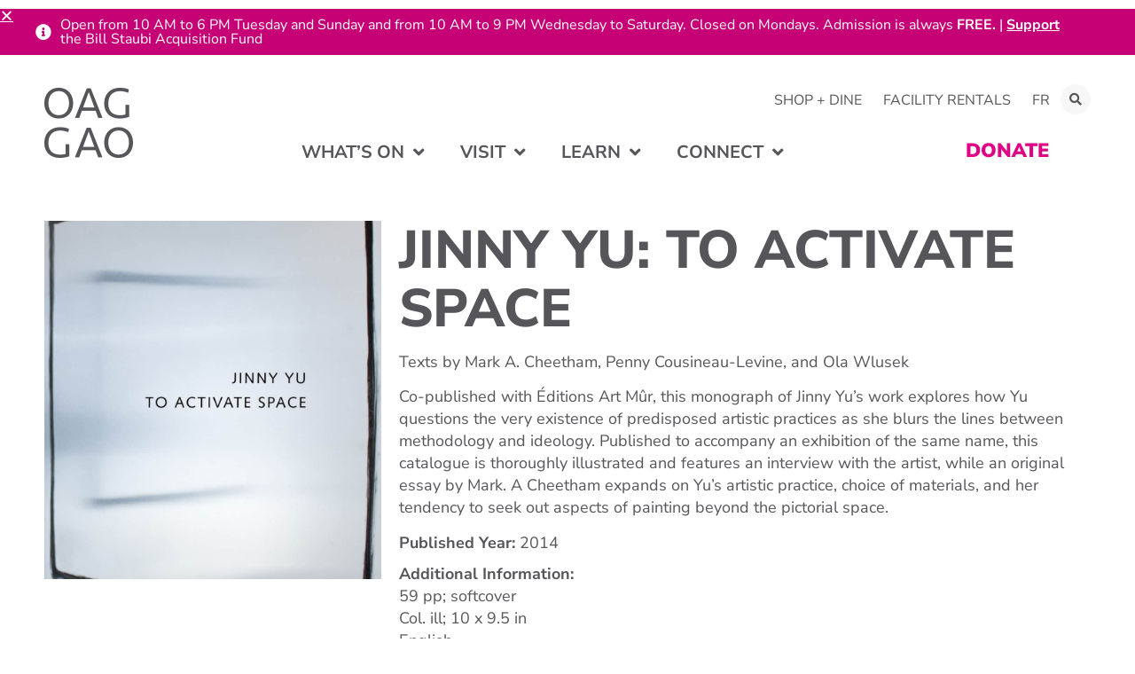

--- FILE ---
content_type: text/html; charset=UTF-8
request_url: https://oaggao.ca/learn/research/publications/jinny-yu-to-activate-space/
body_size: 28353
content:
<!doctype html>
<html dir="ltr" lang="en-US" prefix="og: https://ogp.me/ns#">
<head>
	<meta charset="UTF-8">
		<meta name="viewport" content="width=device-width, initial-scale=1">
	<link rel="profile" href="https://gmpg.org/xfn/11">
	<title>Jinny Yu: To Activate Space | Ottawa Art Gallery</title>
	<style>img:is([sizes="auto" i], [sizes^="auto," i]) { contain-intrinsic-size: 3000px 1500px }</style>
	<link rel="alternate" hreflang="en" href="https://oaggao.ca/learn/research/publications/jinny-yu-to-activate-space/" />
<link rel="alternate" hreflang="fr" href="https://oaggao.ca/fr/apprendre/recherche/publications/jinny-yu-activer-lespace/" />
<link rel="alternate" hreflang="x-default" href="https://oaggao.ca/learn/research/publications/jinny-yu-to-activate-space/" />

		<!-- All in One SEO 4.8.9 - aioseo.com -->
	<meta name="robots" content="max-image-preview:large" />
	<link rel="canonical" href="https://oaggao.ca/learn/research/publications/jinny-yu-to-activate-space/" />
	<meta name="generator" content="All in One SEO (AIOSEO) 4.8.9" />
		<meta property="og:locale" content="en_US" />
		<meta property="og:site_name" content="Ottawa Art Gallery |" />
		<meta property="og:type" content="article" />
		<meta property="og:title" content="Jinny Yu: To Activate Space | Ottawa Art Gallery" />
		<meta property="og:url" content="https://oaggao.ca/learn/research/publications/jinny-yu-to-activate-space/" />
		<meta property="article:published_time" content="2021-11-14T21:54:26+00:00" />
		<meta property="article:modified_time" content="2021-12-28T18:42:22+00:00" />
		<meta name="twitter:card" content="summary" />
		<meta name="twitter:title" content="Jinny Yu: To Activate Space | Ottawa Art Gallery" />
		<script type="application/ld+json" class="aioseo-schema">
			{"@context":"https:\/\/schema.org","@graph":[{"@type":"BreadcrumbList","@id":"https:\/\/oaggao.ca\/learn\/research\/publications\/jinny-yu-to-activate-space\/#breadcrumblist","itemListElement":[{"@type":"ListItem","@id":"https:\/\/oaggao.ca#listItem","position":1,"name":"Home","item":"https:\/\/oaggao.ca","nextItem":{"@type":"ListItem","@id":"https:\/\/oaggao.ca\/learn\/research\/publications\/jinny-yu-to-activate-space\/#listItem","name":"Jinny Yu: To Activate Space"}},{"@type":"ListItem","@id":"https:\/\/oaggao.ca\/learn\/research\/publications\/jinny-yu-to-activate-space\/#listItem","position":2,"name":"Jinny Yu: To Activate Space","previousItem":{"@type":"ListItem","@id":"https:\/\/oaggao.ca#listItem","name":"Home"}}]},{"@type":"Organization","@id":"https:\/\/oaggao.ca\/#organization","name":"Ottawa Art Gallery","url":"https:\/\/oaggao.ca\/"},{"@type":"WebPage","@id":"https:\/\/oaggao.ca\/learn\/research\/publications\/jinny-yu-to-activate-space\/#webpage","url":"https:\/\/oaggao.ca\/learn\/research\/publications\/jinny-yu-to-activate-space\/","name":"Jinny Yu: To Activate Space | Ottawa Art Gallery","inLanguage":"en-US","isPartOf":{"@id":"https:\/\/oaggao.ca\/#website"},"breadcrumb":{"@id":"https:\/\/oaggao.ca\/learn\/research\/publications\/jinny-yu-to-activate-space\/#breadcrumblist"},"image":{"@type":"ImageObject","url":"https:\/\/oaggao.ca\/wp-content\/uploads\/2021\/09\/To-Activate-Space-cover-scaled.jpg","@id":"https:\/\/oaggao.ca\/learn\/research\/publications\/jinny-yu-to-activate-space\/#mainImage","width":2048,"height":2179},"primaryImageOfPage":{"@id":"https:\/\/oaggao.ca\/learn\/research\/publications\/jinny-yu-to-activate-space\/#mainImage"},"datePublished":"2021-11-14T16:54:26-05:00","dateModified":"2021-12-28T13:42:22-05:00"},{"@type":"WebSite","@id":"https:\/\/oaggao.ca\/#website","url":"https:\/\/oaggao.ca\/","name":"Ottawa Art Gallery","inLanguage":"en-US","publisher":{"@id":"https:\/\/oaggao.ca\/#organization"}}]}
		</script>
		<!-- All in One SEO -->


<!-- Google Tag Manager for WordPress by gtm4wp.com -->
<script data-cfasync="false" data-pagespeed-no-defer>
	var gtm4wp_datalayer_name = "dataLayer";
	var dataLayer = dataLayer || [];
</script>
<!-- End Google Tag Manager for WordPress by gtm4wp.com -->
<link rel="alternate" type="application/rss+xml" title="Ottawa Art Gallery &raquo; Feed" href="https://oaggao.ca/feed/" />
<link rel="alternate" type="application/rss+xml" title="Ottawa Art Gallery &raquo; Comments Feed" href="https://oaggao.ca/comments/feed/" />
<link rel="alternate" type="text/calendar" title="Ottawa Art Gallery &raquo; iCal Feed" href="https://oaggao.ca/events/?ical=1" />
<link rel='stylesheet' id='hello-elementor-theme-style-css' href='https://oaggao.ca/wp-content/themes/hello-elementor/theme.min.css?ver=3.3.0' media='all' />
<link data-minify="1" rel='stylesheet' id='jet-menu-hello-css' href='https://oaggao.ca/wp-content/cache/min/1/wp-content/plugins/jet-menu/integration/themes/hello-elementor/assets/css/style.css?ver=1767967647' media='all' />
<link data-minify="1" rel='stylesheet' id='tribe-events-pro-mini-calendar-block-styles-css' href='https://oaggao.ca/wp-content/cache/min/1/wp-content/plugins/events-calendar-pro/build/css/tribe-events-pro-mini-calendar-block.css?ver=1767967647' media='all' />
<link rel='stylesheet' id='sbi_styles-css' href='https://oaggao.ca/wp-content/plugins/instagram-feed-pro/css/sbi-styles.min.css?ver=6.4.1' media='all' />
<link rel='stylesheet' id='ctf_styles-css' href='https://oaggao.ca/wp-content/plugins/custom-twitter-feeds-pro/css/ctf-styles.min.css?ver=2.4.3' media='all' />
<link rel='stylesheet' id='sby_styles-css' href='https://oaggao.ca/wp-content/plugins/youtube-feed-pro/css/sb-youtube.min.css?ver=2.3.1' media='all' />
<style id='wp-emoji-styles-inline-css'>

	img.wp-smiley, img.emoji {
		display: inline !important;
		border: none !important;
		box-shadow: none !important;
		height: 1em !important;
		width: 1em !important;
		margin: 0 0.07em !important;
		vertical-align: -0.1em !important;
		background: none !important;
		padding: 0 !important;
	}
</style>
<link rel='stylesheet' id='wp-block-library-css' href='https://oaggao.ca/wp-includes/css/dist/block-library/style.min.css?ver=6.8.3' media='all' />
<link data-minify="1" rel='stylesheet' id='jet-engine-frontend-css' href='https://oaggao.ca/wp-content/cache/min/1/wp-content/plugins/jet-engine/assets/css/frontend.css?ver=1767967647' media='all' />
<style id='filebird-block-filebird-gallery-style-inline-css'>
ul.filebird-block-filebird-gallery{margin:auto!important;padding:0!important;width:100%}ul.filebird-block-filebird-gallery.layout-grid{display:grid;grid-gap:20px;align-items:stretch;grid-template-columns:repeat(var(--columns),1fr);justify-items:stretch}ul.filebird-block-filebird-gallery.layout-grid li img{border:1px solid #ccc;box-shadow:2px 2px 6px 0 rgba(0,0,0,.3);height:100%;max-width:100%;-o-object-fit:cover;object-fit:cover;width:100%}ul.filebird-block-filebird-gallery.layout-masonry{-moz-column-count:var(--columns);-moz-column-gap:var(--space);column-gap:var(--space);-moz-column-width:var(--min-width);columns:var(--min-width) var(--columns);display:block;overflow:auto}ul.filebird-block-filebird-gallery.layout-masonry li{margin-bottom:var(--space)}ul.filebird-block-filebird-gallery li{list-style:none}ul.filebird-block-filebird-gallery li figure{height:100%;margin:0;padding:0;position:relative;width:100%}ul.filebird-block-filebird-gallery li figure figcaption{background:linear-gradient(0deg,rgba(0,0,0,.7),rgba(0,0,0,.3) 70%,transparent);bottom:0;box-sizing:border-box;color:#fff;font-size:.8em;margin:0;max-height:100%;overflow:auto;padding:3em .77em .7em;position:absolute;text-align:center;width:100%;z-index:2}ul.filebird-block-filebird-gallery li figure figcaption a{color:inherit}

</style>
<style id='global-styles-inline-css'>
:root{--wp--preset--aspect-ratio--square: 1;--wp--preset--aspect-ratio--4-3: 4/3;--wp--preset--aspect-ratio--3-4: 3/4;--wp--preset--aspect-ratio--3-2: 3/2;--wp--preset--aspect-ratio--2-3: 2/3;--wp--preset--aspect-ratio--16-9: 16/9;--wp--preset--aspect-ratio--9-16: 9/16;--wp--preset--color--black: #000000;--wp--preset--color--cyan-bluish-gray: #abb8c3;--wp--preset--color--white: #ffffff;--wp--preset--color--pale-pink: #f78da7;--wp--preset--color--vivid-red: #cf2e2e;--wp--preset--color--luminous-vivid-orange: #ff6900;--wp--preset--color--luminous-vivid-amber: #fcb900;--wp--preset--color--light-green-cyan: #7bdcb5;--wp--preset--color--vivid-green-cyan: #00d084;--wp--preset--color--pale-cyan-blue: #8ed1fc;--wp--preset--color--vivid-cyan-blue: #0693e3;--wp--preset--color--vivid-purple: #9b51e0;--wp--preset--gradient--vivid-cyan-blue-to-vivid-purple: linear-gradient(135deg,rgba(6,147,227,1) 0%,rgb(155,81,224) 100%);--wp--preset--gradient--light-green-cyan-to-vivid-green-cyan: linear-gradient(135deg,rgb(122,220,180) 0%,rgb(0,208,130) 100%);--wp--preset--gradient--luminous-vivid-amber-to-luminous-vivid-orange: linear-gradient(135deg,rgba(252,185,0,1) 0%,rgba(255,105,0,1) 100%);--wp--preset--gradient--luminous-vivid-orange-to-vivid-red: linear-gradient(135deg,rgba(255,105,0,1) 0%,rgb(207,46,46) 100%);--wp--preset--gradient--very-light-gray-to-cyan-bluish-gray: linear-gradient(135deg,rgb(238,238,238) 0%,rgb(169,184,195) 100%);--wp--preset--gradient--cool-to-warm-spectrum: linear-gradient(135deg,rgb(74,234,220) 0%,rgb(151,120,209) 20%,rgb(207,42,186) 40%,rgb(238,44,130) 60%,rgb(251,105,98) 80%,rgb(254,248,76) 100%);--wp--preset--gradient--blush-light-purple: linear-gradient(135deg,rgb(255,206,236) 0%,rgb(152,150,240) 100%);--wp--preset--gradient--blush-bordeaux: linear-gradient(135deg,rgb(254,205,165) 0%,rgb(254,45,45) 50%,rgb(107,0,62) 100%);--wp--preset--gradient--luminous-dusk: linear-gradient(135deg,rgb(255,203,112) 0%,rgb(199,81,192) 50%,rgb(65,88,208) 100%);--wp--preset--gradient--pale-ocean: linear-gradient(135deg,rgb(255,245,203) 0%,rgb(182,227,212) 50%,rgb(51,167,181) 100%);--wp--preset--gradient--electric-grass: linear-gradient(135deg,rgb(202,248,128) 0%,rgb(113,206,126) 100%);--wp--preset--gradient--midnight: linear-gradient(135deg,rgb(2,3,129) 0%,rgb(40,116,252) 100%);--wp--preset--font-size--small: 13px;--wp--preset--font-size--medium: 20px;--wp--preset--font-size--large: 36px;--wp--preset--font-size--x-large: 42px;--wp--preset--spacing--20: 0.44rem;--wp--preset--spacing--30: 0.67rem;--wp--preset--spacing--40: 1rem;--wp--preset--spacing--50: 1.5rem;--wp--preset--spacing--60: 2.25rem;--wp--preset--spacing--70: 3.38rem;--wp--preset--spacing--80: 5.06rem;--wp--preset--shadow--natural: 6px 6px 9px rgba(0, 0, 0, 0.2);--wp--preset--shadow--deep: 12px 12px 50px rgba(0, 0, 0, 0.4);--wp--preset--shadow--sharp: 6px 6px 0px rgba(0, 0, 0, 0.2);--wp--preset--shadow--outlined: 6px 6px 0px -3px rgba(255, 255, 255, 1), 6px 6px rgba(0, 0, 0, 1);--wp--preset--shadow--crisp: 6px 6px 0px rgba(0, 0, 0, 1);}:root { --wp--style--global--content-size: 800px;--wp--style--global--wide-size: 1200px; }:where(body) { margin: 0; }.wp-site-blocks > .alignleft { float: left; margin-right: 2em; }.wp-site-blocks > .alignright { float: right; margin-left: 2em; }.wp-site-blocks > .aligncenter { justify-content: center; margin-left: auto; margin-right: auto; }:where(.wp-site-blocks) > * { margin-block-start: 24px; margin-block-end: 0; }:where(.wp-site-blocks) > :first-child { margin-block-start: 0; }:where(.wp-site-blocks) > :last-child { margin-block-end: 0; }:root { --wp--style--block-gap: 24px; }:root :where(.is-layout-flow) > :first-child{margin-block-start: 0;}:root :where(.is-layout-flow) > :last-child{margin-block-end: 0;}:root :where(.is-layout-flow) > *{margin-block-start: 24px;margin-block-end: 0;}:root :where(.is-layout-constrained) > :first-child{margin-block-start: 0;}:root :where(.is-layout-constrained) > :last-child{margin-block-end: 0;}:root :where(.is-layout-constrained) > *{margin-block-start: 24px;margin-block-end: 0;}:root :where(.is-layout-flex){gap: 24px;}:root :where(.is-layout-grid){gap: 24px;}.is-layout-flow > .alignleft{float: left;margin-inline-start: 0;margin-inline-end: 2em;}.is-layout-flow > .alignright{float: right;margin-inline-start: 2em;margin-inline-end: 0;}.is-layout-flow > .aligncenter{margin-left: auto !important;margin-right: auto !important;}.is-layout-constrained > .alignleft{float: left;margin-inline-start: 0;margin-inline-end: 2em;}.is-layout-constrained > .alignright{float: right;margin-inline-start: 2em;margin-inline-end: 0;}.is-layout-constrained > .aligncenter{margin-left: auto !important;margin-right: auto !important;}.is-layout-constrained > :where(:not(.alignleft):not(.alignright):not(.alignfull)){max-width: var(--wp--style--global--content-size);margin-left: auto !important;margin-right: auto !important;}.is-layout-constrained > .alignwide{max-width: var(--wp--style--global--wide-size);}body .is-layout-flex{display: flex;}.is-layout-flex{flex-wrap: wrap;align-items: center;}.is-layout-flex > :is(*, div){margin: 0;}body .is-layout-grid{display: grid;}.is-layout-grid > :is(*, div){margin: 0;}body{padding-top: 0px;padding-right: 0px;padding-bottom: 0px;padding-left: 0px;}a:where(:not(.wp-element-button)){text-decoration: underline;}:root :where(.wp-element-button, .wp-block-button__link){background-color: #32373c;border-width: 0;color: #fff;font-family: inherit;font-size: inherit;line-height: inherit;padding: calc(0.667em + 2px) calc(1.333em + 2px);text-decoration: none;}.has-black-color{color: var(--wp--preset--color--black) !important;}.has-cyan-bluish-gray-color{color: var(--wp--preset--color--cyan-bluish-gray) !important;}.has-white-color{color: var(--wp--preset--color--white) !important;}.has-pale-pink-color{color: var(--wp--preset--color--pale-pink) !important;}.has-vivid-red-color{color: var(--wp--preset--color--vivid-red) !important;}.has-luminous-vivid-orange-color{color: var(--wp--preset--color--luminous-vivid-orange) !important;}.has-luminous-vivid-amber-color{color: var(--wp--preset--color--luminous-vivid-amber) !important;}.has-light-green-cyan-color{color: var(--wp--preset--color--light-green-cyan) !important;}.has-vivid-green-cyan-color{color: var(--wp--preset--color--vivid-green-cyan) !important;}.has-pale-cyan-blue-color{color: var(--wp--preset--color--pale-cyan-blue) !important;}.has-vivid-cyan-blue-color{color: var(--wp--preset--color--vivid-cyan-blue) !important;}.has-vivid-purple-color{color: var(--wp--preset--color--vivid-purple) !important;}.has-black-background-color{background-color: var(--wp--preset--color--black) !important;}.has-cyan-bluish-gray-background-color{background-color: var(--wp--preset--color--cyan-bluish-gray) !important;}.has-white-background-color{background-color: var(--wp--preset--color--white) !important;}.has-pale-pink-background-color{background-color: var(--wp--preset--color--pale-pink) !important;}.has-vivid-red-background-color{background-color: var(--wp--preset--color--vivid-red) !important;}.has-luminous-vivid-orange-background-color{background-color: var(--wp--preset--color--luminous-vivid-orange) !important;}.has-luminous-vivid-amber-background-color{background-color: var(--wp--preset--color--luminous-vivid-amber) !important;}.has-light-green-cyan-background-color{background-color: var(--wp--preset--color--light-green-cyan) !important;}.has-vivid-green-cyan-background-color{background-color: var(--wp--preset--color--vivid-green-cyan) !important;}.has-pale-cyan-blue-background-color{background-color: var(--wp--preset--color--pale-cyan-blue) !important;}.has-vivid-cyan-blue-background-color{background-color: var(--wp--preset--color--vivid-cyan-blue) !important;}.has-vivid-purple-background-color{background-color: var(--wp--preset--color--vivid-purple) !important;}.has-black-border-color{border-color: var(--wp--preset--color--black) !important;}.has-cyan-bluish-gray-border-color{border-color: var(--wp--preset--color--cyan-bluish-gray) !important;}.has-white-border-color{border-color: var(--wp--preset--color--white) !important;}.has-pale-pink-border-color{border-color: var(--wp--preset--color--pale-pink) !important;}.has-vivid-red-border-color{border-color: var(--wp--preset--color--vivid-red) !important;}.has-luminous-vivid-orange-border-color{border-color: var(--wp--preset--color--luminous-vivid-orange) !important;}.has-luminous-vivid-amber-border-color{border-color: var(--wp--preset--color--luminous-vivid-amber) !important;}.has-light-green-cyan-border-color{border-color: var(--wp--preset--color--light-green-cyan) !important;}.has-vivid-green-cyan-border-color{border-color: var(--wp--preset--color--vivid-green-cyan) !important;}.has-pale-cyan-blue-border-color{border-color: var(--wp--preset--color--pale-cyan-blue) !important;}.has-vivid-cyan-blue-border-color{border-color: var(--wp--preset--color--vivid-cyan-blue) !important;}.has-vivid-purple-border-color{border-color: var(--wp--preset--color--vivid-purple) !important;}.has-vivid-cyan-blue-to-vivid-purple-gradient-background{background: var(--wp--preset--gradient--vivid-cyan-blue-to-vivid-purple) !important;}.has-light-green-cyan-to-vivid-green-cyan-gradient-background{background: var(--wp--preset--gradient--light-green-cyan-to-vivid-green-cyan) !important;}.has-luminous-vivid-amber-to-luminous-vivid-orange-gradient-background{background: var(--wp--preset--gradient--luminous-vivid-amber-to-luminous-vivid-orange) !important;}.has-luminous-vivid-orange-to-vivid-red-gradient-background{background: var(--wp--preset--gradient--luminous-vivid-orange-to-vivid-red) !important;}.has-very-light-gray-to-cyan-bluish-gray-gradient-background{background: var(--wp--preset--gradient--very-light-gray-to-cyan-bluish-gray) !important;}.has-cool-to-warm-spectrum-gradient-background{background: var(--wp--preset--gradient--cool-to-warm-spectrum) !important;}.has-blush-light-purple-gradient-background{background: var(--wp--preset--gradient--blush-light-purple) !important;}.has-blush-bordeaux-gradient-background{background: var(--wp--preset--gradient--blush-bordeaux) !important;}.has-luminous-dusk-gradient-background{background: var(--wp--preset--gradient--luminous-dusk) !important;}.has-pale-ocean-gradient-background{background: var(--wp--preset--gradient--pale-ocean) !important;}.has-electric-grass-gradient-background{background: var(--wp--preset--gradient--electric-grass) !important;}.has-midnight-gradient-background{background: var(--wp--preset--gradient--midnight) !important;}.has-small-font-size{font-size: var(--wp--preset--font-size--small) !important;}.has-medium-font-size{font-size: var(--wp--preset--font-size--medium) !important;}.has-large-font-size{font-size: var(--wp--preset--font-size--large) !important;}.has-x-large-font-size{font-size: var(--wp--preset--font-size--x-large) !important;}
:root :where(.wp-block-pullquote){font-size: 1.5em;line-height: 1.6;}
</style>
<link data-minify="1" rel='stylesheet' id='oag-main-stylesheet-css' href='https://oaggao.ca/wp-content/cache/min/1/wp-content/mu-plugins/OAG_Config/assets/styles/main.css?ver=1767967647' media='all' />
<link rel='stylesheet' id='qtip2css-css' href='https://oaggao.ca/wp-content/plugins/wordpress-tooltips/js/qtip2/jquery.qtip.min.css?ver=6.8.3' media='all' />
<link rel='stylesheet' id='directorycss-css' href='https://oaggao.ca/wp-content/plugins/wordpress-tooltips/js/jdirectory/directory.min.css?ver=6.8.3' media='all' />
<link data-minify="1" rel='stylesheet' id='tribe-events-v2-single-skeleton-css' href='https://oaggao.ca/wp-content/cache/min/1/wp-content/plugins/the-events-calendar/build/css/tribe-events-single-skeleton.css?ver=1767967647' media='all' />
<link data-minify="1" rel='stylesheet' id='tribe-events-v2-single-skeleton-full-css' href='https://oaggao.ca/wp-content/cache/min/1/wp-content/plugins/the-events-calendar/build/css/tribe-events-single-full.css?ver=1767967647' media='all' />
<link data-minify="1" rel='stylesheet' id='tec-events-elementor-widgets-base-styles-css' href='https://oaggao.ca/wp-content/cache/min/1/wp-content/plugins/the-events-calendar/build/css/integrations/plugins/elementor/widgets/widget-base.css?ver=1767967647' media='all' />
<link rel='stylesheet' id='wpml-legacy-horizontal-list-0-css' href='https://oaggao.ca/wp-content/plugins/sitepress-multilingual-cms/templates/language-switchers/legacy-list-horizontal/style.min.css?ver=1' media='all' />
<link rel='stylesheet' id='wpml-menu-item-0-css' href='https://oaggao.ca/wp-content/plugins/sitepress-multilingual-cms/templates/language-switchers/menu-item/style.min.css?ver=1' media='all' />
<link data-minify="1" rel='stylesheet' id='hello-elementor-child-style-css' href='https://oaggao.ca/wp-content/cache/min/1/wp-content/themes/hello-theme-child-master/style.css?ver=1767967647' media='all' />
<link rel='stylesheet' id='hello-elementor-css' href='https://oaggao.ca/wp-content/themes/hello-elementor/style.min.css?ver=3.3.0' media='all' />
<link rel='stylesheet' id='hello-elementor-header-footer-css' href='https://oaggao.ca/wp-content/themes/hello-elementor/header-footer.min.css?ver=3.3.0' media='all' />
<link data-minify="1" rel='stylesheet' id='font-awesome-all-css' href='https://oaggao.ca/wp-content/cache/min/1/wp-content/plugins/jet-menu/assets/public/lib/font-awesome/css/all.min.css?ver=1767967647' media='all' />
<link rel='stylesheet' id='font-awesome-v4-shims-css' href='https://oaggao.ca/wp-content/plugins/jet-menu/assets/public/lib/font-awesome/css/v4-shims.min.css?ver=5.12.0' media='all' />
<link data-minify="1" rel='stylesheet' id='jet-menu-public-styles-css' href='https://oaggao.ca/wp-content/cache/min/1/wp-content/plugins/jet-menu/assets/public/css/public.css?ver=1767967647' media='all' />
<link data-minify="1" rel='stylesheet' id='jet-popup-frontend-css' href='https://oaggao.ca/wp-content/cache/min/1/wp-content/plugins/jet-popup/assets/css/jet-popup-frontend.css?ver=1767967647' media='all' />
<link rel='stylesheet' id='elementor-frontend-css' href='https://oaggao.ca/wp-content/plugins/elementor/assets/css/frontend.min.css?ver=3.32.5' media='all' />
<link rel='stylesheet' id='widget-nav-menu-css' href='https://oaggao.ca/wp-content/plugins/elementor-pro/assets/css/widget-nav-menu.min.css?ver=3.32.3' media='all' />
<link rel='stylesheet' id='widget-search-form-css' href='https://oaggao.ca/wp-content/plugins/elementor-pro/assets/css/widget-search-form.min.css?ver=3.32.3' media='all' />
<link rel='stylesheet' id='elementor-icons-shared-0-css' href='https://oaggao.ca/wp-content/plugins/elementor/assets/lib/font-awesome/css/fontawesome.min.css?ver=5.15.3' media='all' />
<link data-minify="1" rel='stylesheet' id='elementor-icons-fa-solid-css' href='https://oaggao.ca/wp-content/cache/min/1/wp-content/plugins/elementor/assets/lib/font-awesome/css/solid.min.css?ver=1767967647' media='all' />
<link rel='stylesheet' id='widget-image-css' href='https://oaggao.ca/wp-content/plugins/elementor/assets/css/widget-image.min.css?ver=3.32.5' media='all' />
<link rel='stylesheet' id='widget-social-icons-css' href='https://oaggao.ca/wp-content/plugins/elementor/assets/css/widget-social-icons.min.css?ver=3.32.5' media='all' />
<link rel='stylesheet' id='e-apple-webkit-css' href='https://oaggao.ca/wp-content/plugins/elementor/assets/css/conditionals/apple-webkit.min.css?ver=3.32.5' media='all' />
<link rel='stylesheet' id='widget-spacer-css' href='https://oaggao.ca/wp-content/plugins/elementor/assets/css/widget-spacer.min.css?ver=3.32.5' media='all' />
<link rel='stylesheet' id='e-animation-push-css' href='https://oaggao.ca/wp-content/plugins/elementor/assets/lib/animations/styles/e-animation-push.min.css?ver=3.32.5' media='all' />
<link rel='stylesheet' id='widget-heading-css' href='https://oaggao.ca/wp-content/plugins/elementor/assets/css/widget-heading.min.css?ver=3.32.5' media='all' />
<link data-minify="1" rel='stylesheet' id='swiper-css' href='https://oaggao.ca/wp-content/cache/min/1/wp-content/plugins/elementor/assets/lib/swiper/v8/css/swiper.min.css?ver=1767967647' media='all' />
<link rel='stylesheet' id='e-swiper-css' href='https://oaggao.ca/wp-content/plugins/elementor/assets/css/conditionals/e-swiper.min.css?ver=3.32.5' media='all' />
<link rel='stylesheet' id='widget-post-navigation-css' href='https://oaggao.ca/wp-content/plugins/elementor-pro/assets/css/widget-post-navigation.min.css?ver=3.32.3' media='all' />
<link rel='stylesheet' id='e-animation-slideInDown-css' href='https://oaggao.ca/wp-content/plugins/elementor/assets/lib/animations/styles/slideInDown.min.css?ver=3.32.5' media='all' />
<link rel='stylesheet' id='e-popup-css' href='https://oaggao.ca/wp-content/plugins/elementor-pro/assets/css/conditionals/popup.min.css?ver=3.32.3' media='all' />
<link rel='stylesheet' id='e-animation-slideInUp-css' href='https://oaggao.ca/wp-content/plugins/elementor/assets/lib/animations/styles/slideInUp.min.css?ver=3.32.5' media='all' />
<link data-minify="1" rel='stylesheet' id='elementor-icons-css' href='https://oaggao.ca/wp-content/cache/min/1/wp-content/plugins/elementor/assets/lib/eicons/css/elementor-icons.min.css?ver=1767967647' media='all' />
<link rel='stylesheet' id='elementor-post-32-css' href='https://oaggao.ca/wp-content/uploads/elementor/css/post-32.css?ver=1767967640' media='all' />
<link rel='stylesheet' id='sbistyles-css' href='https://oaggao.ca/wp-content/plugins/instagram-feed-pro/css/sbi-styles.min.css?ver=6.4.1' media='all' />
<link rel='stylesheet' id='sby-styles-css' href='https://oaggao.ca/wp-content/plugins/youtube-feed-pro/css/sb-youtube.min.css?ver=2.3.1' media='all' />
<link data-minify="1" rel='stylesheet' id='jet-blog-css' href='https://oaggao.ca/wp-content/cache/min/1/wp-content/plugins/jet-blog/assets/css/jet-blog.css?ver=1767967647' media='all' />
<link data-minify="1" rel='stylesheet' id='font-awesome-5-all-css' href='https://oaggao.ca/wp-content/cache/min/1/wp-content/plugins/elementor/assets/lib/font-awesome/css/all.min.css?ver=1767967647' media='all' />
<link rel='stylesheet' id='font-awesome-4-shim-css' href='https://oaggao.ca/wp-content/plugins/elementor/assets/lib/font-awesome/css/v4-shims.min.css?ver=3.32.5' media='all' />
<link rel='stylesheet' id='elementor-post-81-css' href='https://oaggao.ca/wp-content/uploads/elementor/css/post-81.css?ver=1767967640' media='all' />
<link rel='stylesheet' id='elementor-post-89-css' href='https://oaggao.ca/wp-content/uploads/elementor/css/post-89.css?ver=1767967640' media='all' />
<link rel='stylesheet' id='elementor-post-162-css' href='https://oaggao.ca/wp-content/uploads/elementor/css/post-162.css?ver=1767968951' media='all' />
<link rel='stylesheet' id='elementor-post-450-css' href='https://oaggao.ca/wp-content/uploads/elementor/css/post-450.css?ver=1767967640' media='all' />
<link rel='stylesheet' id='elementor-post-451-css' href='https://oaggao.ca/wp-content/uploads/elementor/css/post-451.css?ver=1767967640' media='all' />
<link rel='stylesheet' id='elementor-post-47170-css' href='https://oaggao.ca/wp-content/uploads/elementor/css/post-47170.css?ver=1767967640' media='all' />
<link data-minify="1" rel='stylesheet' id='tec-variables-skeleton-css' href='https://oaggao.ca/wp-content/cache/min/1/wp-content/plugins/the-events-calendar/common/build/css/variables-skeleton.css?ver=1767967647' media='all' />
<link data-minify="1" rel='stylesheet' id='tec-variables-full-css' href='https://oaggao.ca/wp-content/cache/min/1/wp-content/plugins/the-events-calendar/common/build/css/variables-full.css?ver=1767967647' media='all' />
<link data-minify="1" rel='stylesheet' id='tribe-events-v2-virtual-single-block-css' href='https://oaggao.ca/wp-content/cache/min/1/wp-content/plugins/events-calendar-pro/build/css/events-virtual-single-block.css?ver=1767967647' media='all' />
<link data-minify="1" rel='stylesheet' id='elementor-gf-local-nunitosans-css' href='https://oaggao.ca/wp-content/cache/min/1/wp-content/uploads/elementor/google-fonts/css/nunitosans.css?ver=1767967647' media='all' />
<link data-minify="1" rel='stylesheet' id='elementor-icons-fa-brands-css' href='https://oaggao.ca/wp-content/cache/min/1/wp-content/plugins/elementor/assets/lib/font-awesome/css/brands.min.css?ver=1767967647' media='all' />
<link data-minify="1" rel='stylesheet' id='elementor-icons-fa-regular-css' href='https://oaggao.ca/wp-content/cache/min/1/wp-content/plugins/elementor/assets/lib/font-awesome/css/regular.min.css?ver=1767967647' media='all' />
<script id="wpml-cookie-js-extra">
var wpml_cookies = {"wp-wpml_current_language":{"value":"en","expires":1,"path":"\/"}};
var wpml_cookies = {"wp-wpml_current_language":{"value":"en","expires":1,"path":"\/"}};
</script>
<script data-minify="1" src="https://oaggao.ca/wp-content/cache/min/1/wp-content/plugins/sitepress-multilingual-cms/res/js/cookies/language-cookie.js?ver=1765349354" id="wpml-cookie-js" defer data-wp-strategy="defer"></script>
<script src="https://oaggao.ca/wp-includes/js/jquery/jquery.min.js?ver=3.7.1" id="jquery-core-js"></script>
<script src="https://oaggao.ca/wp-includes/js/jquery/jquery-migrate.min.js?ver=3.4.1" id="jquery-migrate-js"></script>
<script src="https://oaggao.ca/wp-content/plugins/wordpress-tooltips/js/qtip2/jquery.qtip.min.js?ver=6.8.3" id="qtip2js-js"></script>
<script src="https://oaggao.ca/wp-content/plugins/wordpress-tooltips/js/jdirectory/jquery.directory.min.js?ver=6.8.3" id="directoryjs-js"></script>
<script src="https://oaggao.ca/wp-content/plugins/elementor/assets/lib/font-awesome/js/v4-shims.min.js?ver=3.32.5" id="font-awesome-4-shim-js"></script>
<link rel="https://api.w.org/" href="https://oaggao.ca/wp-json/" /><link rel="alternate" title="JSON" type="application/json" href="https://oaggao.ca/wp-json/wp/v2/oag_publication/12285" /><link rel="EditURI" type="application/rsd+xml" title="RSD" href="https://oaggao.ca/xmlrpc.php?rsd" />
<link rel='shortlink' href='https://oaggao.ca/?p=12285' />
<link rel="alternate" title="oEmbed (JSON)" type="application/json+oembed" href="https://oaggao.ca/wp-json/oembed/1.0/embed?url=https%3A%2F%2Foaggao.ca%2Flearn%2Fresearch%2Fpublications%2Fjinny-yu-to-activate-space%2F" />
<link rel="alternate" title="oEmbed (XML)" type="text/xml+oembed" href="https://oaggao.ca/wp-json/oembed/1.0/embed?url=https%3A%2F%2Foaggao.ca%2Flearn%2Fresearch%2Fpublications%2Fjinny-yu-to-activate-space%2F&#038;format=xml" />
            <style>
                .jquery-migrate-dashboard-notice{ display: none !important; }
                #wpadminbar #wp-admin-bar-enable-jquery-migrate-helper{ display: none !important; }
            </style>
            <meta name="generator" content="WPML ver:4.8.4 stt:1,4;" />
 	<script type="text/javascript">	
	if(typeof jQuery=='undefined')
	{
		document.write('<'+'script src="https://oaggao.ca/wp-content/plugins//wordpress-tooltips/js/qtip/jquery.js" type="text/javascript"></'+'script>');
	}
	</script>
	<script type="text/javascript">

	function toolTips(whichID,theTipContent)
	{
    		theTipContent = theTipContent.replace('[[[[[','');
    		theTipContent = theTipContent.replace(']]]]]','');
    		theTipContent = theTipContent.replace('@@@@','');
    		theTipContent = theTipContent.replace('####','');
    		theTipContent = theTipContent.replace('%%%%','');
    		theTipContent = theTipContent.replace('//##','');
    		theTipContent = theTipContent.replace('##]]','');
    		    		    		    		
			jQuery(whichID).qtip
			(
				{
					content:
					{
						text:theTipContent,
												
					},
   					style:
   					{
   					   						classes:' qtip-dark wordpress-tooltip-free qtip-rounded qtip-shadow '
    				},
    				position:
    				{
    					viewport: jQuery(window),
    					my: 'bottom center',
    					at: 'top center'
    				},
					show:'mouseover',
					hide: { fixed: true, delay: 200 }
				}
			)
	}
</script>
	
		<style type="text/css">
		.qtip
		{
			z-index:252999 !important;
		}
		</style>
			<style type="text/css">
	.tooltips_table .tooltipsall
	{
		border-bottom:none !important;
	}
	.tooltips_table span {
    color: inherit !important;
	}
	.qtip-content .tooltipsall
	{
		border-bottom:none !important;
		color: inherit !important;
	}
	
		.tooltipsincontent
	{
		border-bottom:2px dotted #888;	
	}

	.tooltipsPopupCreditLink a
	{
		color:gray;
	}	
	</style>
			<style type="text/css">
			.navitems a
			{
				text-decoration: none !important;
			}
		</style>
		<meta name="tec-api-version" content="v1"><meta name="tec-api-origin" content="https://oaggao.ca"><link rel="alternate" href="https://oaggao.ca/wp-json/tribe/events/v1/" />
<!-- Google Tag Manager for WordPress by gtm4wp.com -->
<!-- GTM Container placement set to manual -->
<script data-cfasync="false" data-pagespeed-no-defer>
	var dataLayer_content = {"pagePostType":"oag_publication","pagePostType2":"single-oag_publication","pagePostAuthor":"Julie Mulligan"};
	dataLayer.push( dataLayer_content );
</script>
<script data-cfasync="false" data-pagespeed-no-defer>
(function(w,d,s,l,i){w[l]=w[l]||[];w[l].push({'gtm.start':
new Date().getTime(),event:'gtm.js'});var f=d.getElementsByTagName(s)[0],
j=d.createElement(s),dl=l!='dataLayer'?'&l='+l:'';j.async=true;j.src=
'//www.googletagmanager.com/gtm.js?id='+i+dl;f.parentNode.insertBefore(j,f);
})(window,document,'script','dataLayer','GTM-KTRFB8T');
</script>
<script data-cfasync="false" data-pagespeed-no-defer>
(function(w,d,s,l,i){w[l]=w[l]||[];w[l].push({'gtm.start':
new Date().getTime(),event:'gtm.js'});var f=d.getElementsByTagName(s)[0],
j=d.createElement(s),dl=l!='dataLayer'?'&l='+l:'';j.async=true;j.src=
'//www.googletagmanager.com/gtm.js?id='+i+dl;f.parentNode.insertBefore(j,f);
})(window,document,'script','dataLayer','GTM-ND29KJK');
</script>
<!-- End Google Tag Manager for WordPress by gtm4wp.com --><meta name="generator" content="Elementor 3.32.5; settings: css_print_method-external, google_font-enabled, font_display-swap">
			<style>
				.e-con.e-parent:nth-of-type(n+4):not(.e-lazyloaded):not(.e-no-lazyload),
				.e-con.e-parent:nth-of-type(n+4):not(.e-lazyloaded):not(.e-no-lazyload) * {
					background-image: none !important;
				}
				@media screen and (max-height: 1024px) {
					.e-con.e-parent:nth-of-type(n+3):not(.e-lazyloaded):not(.e-no-lazyload),
					.e-con.e-parent:nth-of-type(n+3):not(.e-lazyloaded):not(.e-no-lazyload) * {
						background-image: none !important;
					}
				}
				@media screen and (max-height: 640px) {
					.e-con.e-parent:nth-of-type(n+2):not(.e-lazyloaded):not(.e-no-lazyload),
					.e-con.e-parent:nth-of-type(n+2):not(.e-lazyloaded):not(.e-no-lazyload) * {
						background-image: none !important;
					}
				}
			</style>
			<link rel="icon" href="https://oaggao.ca/wp-content/uploads/2021/12/oag-favicon-150x150.png" sizes="32x32" />
<link rel="icon" href="https://oaggao.ca/wp-content/uploads/2021/12/oag-favicon.png" sizes="192x192" />
<link rel="apple-touch-icon" href="https://oaggao.ca/wp-content/uploads/2021/12/oag-favicon.png" />
<meta name="msapplication-TileImage" content="https://oaggao.ca/wp-content/uploads/2021/12/oag-favicon.png" />
		<style id="wp-custom-css">
			@media (max-width: 800px) {
.single-tribe_events .tribe-events-single-event-title 
{
    font-size: 1.1rem!important;
}
#tribe-events-pg-template, .tribe-events-pg-template {
    padding: .25rem!important;
}
.single-tribe_events .tribe-events-schedule {
    padding:.125rem!important;
}
.single-tribe_events .tribe-events-schedule h2 {
    font-size: 1rem!important;
    line-height: 1.1!important;
}
}

@media (max-width: 500px) {
.single-tribe_events .tribe-events-single-event-title 
{
    font-size: 1rem!important;
}
}

@media (min-width: 1025px) {
.elementor-nav-menu--layout-horizontal .elementor-nav-menu {
	flex-wrap: nowrap;
}

.elementor-nav-menu--layout-horizontal .elementor-nav-menu>li {
	flex-grow: 0;
  flex-shrink: 1;
}

.elementor-nav-menu--layout-horizontal .elementor-nav-menu a {
	white-space: normal;
	word-wrap:normal;
  text-align: center; 
	flex-grow: 0;
	flex-shrink: 1;
}
}		</style>
		
	<!-- Facebook Pixel Code -->
	<script>
		!function(f,b,e,v,n,t,s)
		{if(f.fbq)return;n=f.fbq=function(){n.callMethod?
		n.callMethod.apply(n,arguments):n.queue.push(arguments)};
		if(!f._fbq)f._fbq=n;n.push=n;n.loaded=!0;n.version='2.0';
		n.queue=[];t=b.createElement(e);t.async=!0;
		t.src=v;s=b.getElementsByTagName(e)[0];
		s.parentNode.insertBefore(t,s)}(window, document,'script',
		'https://connect.facebook.net/en_US/fbevents.js');
		fbq('init', '6123643657673625');
		fbq('track', 'PageView');
	</script>
	<noscript>
	<img height="1" width="1" style="display:none"
		src="https://www.facebook.com/tr?id=6123643657673625&ev=PageView&noscript=1"/>
	</noscript>
	<!-- End Facebook Pixel Code -->

<meta name="generator" content="WP Rocket 3.20.0.3" data-wpr-features="wpr_minify_js wpr_minify_css wpr_desktop" /></head>
<body class="wp-singular oag_publication-template-default single single-oag_publication postid-12285 wp-embed-responsive wp-theme-hello-elementor wp-child-theme-hello-theme-child-master tribe-no-js theme-default jet-desktop-menu-active elementor-default elementor-kit-32 elementor-page-162">


<!-- GTM Container placement set to manual -->
<!-- Google Tag Manager (noscript) -->
				<noscript><iframe src="https://www.googletagmanager.com/ns.html?id=GTM-KTRFB8T" height="0" width="0" style="display:none;visibility:hidden" aria-hidden="true"></iframe></noscript>
				<noscript><iframe src="https://www.googletagmanager.com/ns.html?id=GTM-ND29KJK" height="0" width="0" style="display:none;visibility:hidden" aria-hidden="true"></iframe></noscript>
<!-- End Google Tag Manager (noscript) -->

<!-- GTM Container placement set to manual -->
<!-- Google Tag Manager (noscript) -->		<header data-rocket-location-hash="3123f1eaee25816414e4003ae2fee158" data-elementor-type="header" data-elementor-id="81" class="elementor elementor-81 elementor-location-header" data-elementor-post-type="elementor_library">
					<section class="elementor-section elementor-top-section elementor-element elementor-element-a9c72ec elementor-section-content-bottom elementor-section-boxed elementor-section-height-default elementor-section-height-default" data-id="a9c72ec" data-element_type="section" data-settings="{&quot;background_background&quot;:&quot;classic&quot;}">
						<div data-rocket-location-hash="82f6c6a00e9a86a2eaa3cc6e8d136714" class="elementor-container elementor-column-gap-default">
					<div class="elementor-column elementor-col-100 elementor-top-column elementor-element elementor-element-12e49aa" data-id="12e49aa" data-element_type="column" id="mega-menu-container">
			<div class="elementor-widget-wrap elementor-element-populated">
						<section class="elementor-section elementor-inner-section elementor-element elementor-element-49f6b7e elementor-section-boxed elementor-section-height-default elementor-section-height-default" data-id="49f6b7e" data-element_type="section">
						<div data-rocket-location-hash="eac155a3892479f449c75ed842fd7612" class="elementor-container elementor-column-gap-default">
					<div class="elementor-column elementor-col-100 elementor-inner-column elementor-element elementor-element-fa051cd" data-id="fa051cd" data-element_type="column">
			<div class="elementor-widget-wrap elementor-element-populated">
						<div class="elementor-element elementor-element-999beaa elementor-nav-menu__align-end elementor-hidden-mobile elementor-nav-menu--dropdown-mobile elementor-widget__width-auto elementor-hidden-tablet elementor-nav-menu__text-align-aside elementor-nav-menu--toggle elementor-nav-menu--burger elementor-widget elementor-widget-nav-menu" data-id="999beaa" data-element_type="widget" data-settings="{&quot;layout&quot;:&quot;horizontal&quot;,&quot;submenu_icon&quot;:{&quot;value&quot;:&quot;&lt;i class=\&quot;fas fa-caret-down\&quot; aria-hidden=\&quot;true\&quot;&gt;&lt;\/i&gt;&quot;,&quot;library&quot;:&quot;fa-solid&quot;},&quot;toggle&quot;:&quot;burger&quot;}" data-widget_type="nav-menu.default">
				<div class="elementor-widget-container">
								<nav aria-label="Menu" class="elementor-nav-menu--main elementor-nav-menu__container elementor-nav-menu--layout-horizontal e--pointer-none">
				<ul id="menu-1-999beaa" class="elementor-nav-menu"><li class="menu-item menu-item-type-post_type menu-item-object-page menu-item-579"><a href="https://oaggao.ca/shop-dine/" class="elementor-item">Shop + Dine</a></li>
<li class="menu-item menu-item-type-post_type menu-item-object-page menu-item-581"><a href="https://oaggao.ca/facility-rentals/" class="elementor-item">Facility Rentals</a></li>
<li class="menu-item wpml-ls-slot-9 wpml-ls-item wpml-ls-item-fr wpml-ls-menu-item wpml-ls-first-item wpml-ls-last-item menu-item-type-wpml_ls_menu_item menu-item-object-wpml_ls_menu_item menu-item-wpml-ls-9-fr"><a href="https://oaggao.ca/fr/apprendre/recherche/publications/jinny-yu-activer-lespace/" title="Switch to FR" aria-label="Switch to FR" role="menuitem" class="elementor-item"><span class="wpml-ls-native" lang="fr">FR</span></a></li>
</ul>			</nav>
					<div class="elementor-menu-toggle" role="button" tabindex="0" aria-label="Menu Toggle" aria-expanded="false">
			<i aria-hidden="true" role="presentation" class="elementor-menu-toggle__icon--open eicon-menu-bar"></i><i aria-hidden="true" role="presentation" class="elementor-menu-toggle__icon--close eicon-close"></i>		</div>
					<nav class="elementor-nav-menu--dropdown elementor-nav-menu__container" aria-hidden="true">
				<ul id="menu-2-999beaa" class="elementor-nav-menu"><li class="menu-item menu-item-type-post_type menu-item-object-page menu-item-579"><a href="https://oaggao.ca/shop-dine/" class="elementor-item" tabindex="-1">Shop + Dine</a></li>
<li class="menu-item menu-item-type-post_type menu-item-object-page menu-item-581"><a href="https://oaggao.ca/facility-rentals/" class="elementor-item" tabindex="-1">Facility Rentals</a></li>
<li class="menu-item wpml-ls-slot-9 wpml-ls-item wpml-ls-item-fr wpml-ls-menu-item wpml-ls-first-item wpml-ls-last-item menu-item-type-wpml_ls_menu_item menu-item-object-wpml_ls_menu_item menu-item-wpml-ls-9-fr"><a href="https://oaggao.ca/fr/apprendre/recherche/publications/jinny-yu-activer-lespace/" title="Switch to FR" aria-label="Switch to FR" role="menuitem" class="elementor-item" tabindex="-1"><span class="wpml-ls-native" lang="fr">FR</span></a></li>
</ul>			</nav>
						</div>
				</div>
				<div class="elementor-element elementor-element-9ddd326 elementor-search-form--skin-full_screen elementor-widget__width-auto elementor-hidden-mobile elementor-hidden-tablet elementor-widget elementor-widget-search-form" data-id="9ddd326" data-element_type="widget" data-settings="{&quot;skin&quot;:&quot;full_screen&quot;}" data-widget_type="search-form.default">
				<div class="elementor-widget-container">
							<search role="search">
			<form class="elementor-search-form" action="https://oaggao.ca" method="get">
												<div class="elementor-search-form__toggle" role="button" tabindex="0" aria-label="Search">
					<i aria-hidden="true" class="fas fa-search"></i>				</div>
								<div class="elementor-search-form__container">
					<label class="elementor-screen-only" for="elementor-search-form-9ddd326">Search</label>

					
					<input id="elementor-search-form-9ddd326" placeholder="Search the OAG" class="elementor-search-form__input" type="search" name="s" value="">
					<input type='hidden' name='lang' value='en' />
					
										<div class="dialog-lightbox-close-button dialog-close-button" role="button" tabindex="0" aria-label="Close this search box.">
						<i aria-hidden="true" class="eicon-close"></i>					</div>
									</div>
			</form>
		</search>
						</div>
				</div>
					</div>
		</div>
					</div>
		</section>
				<section class="elementor-section elementor-inner-section elementor-element elementor-element-e905ee8 elementor-section-full_width elementor-section-content-bottom elementor-section-height-default elementor-section-height-default" data-id="e905ee8" data-element_type="section">
						<div data-rocket-location-hash="4388568779806390c4fce1bc129c9913" class="elementor-container elementor-column-gap-default">
					<div class="elementor-column elementor-col-33 elementor-inner-column elementor-element elementor-element-0fa4572" data-id="0fa4572" data-element_type="column">
			<div class="elementor-widget-wrap elementor-element-populated">
						<div class="elementor-element elementor-element-f20217d elementor-widget elementor-widget-image" data-id="f20217d" data-element_type="widget" data-widget_type="image.default">
				<div class="elementor-widget-container">
																<a href="/">
							<img width="200" height="158" src="https://oaggao.ca/wp-content/uploads/2021/09/OAG-GAO-Logo-Grey.png" class="attachment-full size-full wp-image-322" alt="" />								</a>
															</div>
				</div>
					</div>
		</div>
				<div class="elementor-column elementor-col-33 elementor-inner-column elementor-element elementor-element-2fb8e20" data-id="2fb8e20" data-element_type="column">
			<div class="elementor-widget-wrap elementor-element-populated">
						<div class="elementor-element elementor-element-3976d1f elementor-widget__width-inherit elementor-hidden-mobile elementor-widget-tablet__width-inherit elementor-hidden-tablet elementor-widget elementor-widget-jet-mega-menu" data-id="3976d1f" data-element_type="widget" data-widget_type="jet-mega-menu.default">
				<div class="elementor-widget-container">
					<div class="menu-main-navigation-container"><div class="jet-menu-container"><div class="jet-menu-inner"><ul class="jet-menu jet-menu--animation-type-fade"><li id="jet-menu-item-563" class="jet-menu-item jet-menu-item-type-post_type jet-menu-item-object-page jet-no-roll-up jet-mega-menu-item jet-regular-item jet-menu-item-has-children jet-menu-item-563"><a href="https://oaggao.ca/whats-on/" class="top-level-link"><div class="jet-menu-item-wrapper"><div class="jet-menu-title">What’s On</div><i class="jet-dropdown-arrow fa fa-angle-down"></i></div></a><div class="jet-sub-mega-menu" data-template-id="567">		<div data-elementor-type="wp-post" data-elementor-id="567" class="elementor elementor-567" data-elementor-post-type="jet-menu">
						<section class="elementor-section elementor-top-section elementor-element elementor-element-0d23f47 animated-fast elementor-section-boxed elementor-section-height-default elementor-section-height-default" data-id="0d23f47" data-element_type="section" data-settings="{&quot;animation&quot;:&quot;none&quot;,&quot;background_background&quot;:&quot;classic&quot;}">
						<div data-rocket-location-hash="1e476ed8521e5a63ab5ef03e120f49ec" class="elementor-container elementor-column-gap-default">
					<div class="elementor-column elementor-col-33 elementor-top-column elementor-element elementor-element-7f86c4c" data-id="7f86c4c" data-element_type="column">
			<div class="elementor-widget-wrap elementor-element-populated">
						<div class="elementor-element elementor-element-7154140 elementor-widget elementor-widget-text-editor" data-id="7154140" data-element_type="widget" data-widget_type="text-editor.default">
				<div class="elementor-widget-container">
									<p>Discover what’s on at the Ottawa Art Gallery and visit our exhibitions, events, and talks.</p>								</div>
				</div>
					</div>
		</div>
				<div class="elementor-column elementor-col-33 elementor-top-column elementor-element elementor-element-f9a3dbe" data-id="f9a3dbe" data-element_type="column">
			<div class="elementor-widget-wrap elementor-element-populated">
						<div class="elementor-element elementor-element-a6a14a5 elementor-nav-menu--dropdown-none elementor-widget elementor-widget-nav-menu" data-id="a6a14a5" data-element_type="widget" data-settings="{&quot;layout&quot;:&quot;vertical&quot;,&quot;submenu_icon&quot;:{&quot;value&quot;:&quot;&lt;i class=\&quot;fas fa-caret-down\&quot; aria-hidden=\&quot;true\&quot;&gt;&lt;\/i&gt;&quot;,&quot;library&quot;:&quot;fa-solid&quot;}}" data-widget_type="nav-menu.default">
				<div class="elementor-widget-container">
								<nav aria-label="Menu" class="elementor-nav-menu--main elementor-nav-menu__container elementor-nav-menu--layout-vertical e--pointer-none">
				<ul id="menu-1-a6a14a5" class="elementor-nav-menu sm-vertical"><li class="menu-item menu-item-type-post_type menu-item-object-page menu-item-706"><a href="https://oaggao.ca/whats-on/exhibitions/" class="elementor-item">Exhibitions</a></li>
<li class="menu-item menu-item-type-custom menu-item-object-custom menu-item-415"><a href="/whats-on/events/" class="elementor-item">Events &#038; Talks</a></li>
<li class="menu-item menu-item-type-post_type menu-item-object-page menu-item-502"><a href="https://oaggao.ca/whats-on/news/" class="elementor-item">News</a></li>
<li class="menu-item menu-item-type-post_type menu-item-object-page menu-item-12724"><a href="https://oaggao.ca/whats-on/oag-art-auction/" class="elementor-item">OAG Art Auction</a></li>
<li class="menu-item menu-item-type-post_type menu-item-object-page menu-item-43415"><a href="https://oaggao.ca/learn/activities-and-public-programs/kids-and-family-programs/art-camps/" class="elementor-item">Art Camps</a></li>
</ul>			</nav>
						<nav class="elementor-nav-menu--dropdown elementor-nav-menu__container" aria-hidden="true">
				<ul id="menu-2-a6a14a5" class="elementor-nav-menu sm-vertical"><li class="menu-item menu-item-type-post_type menu-item-object-page menu-item-706"><a href="https://oaggao.ca/whats-on/exhibitions/" class="elementor-item" tabindex="-1">Exhibitions</a></li>
<li class="menu-item menu-item-type-custom menu-item-object-custom menu-item-415"><a href="/whats-on/events/" class="elementor-item" tabindex="-1">Events &#038; Talks</a></li>
<li class="menu-item menu-item-type-post_type menu-item-object-page menu-item-502"><a href="https://oaggao.ca/whats-on/news/" class="elementor-item" tabindex="-1">News</a></li>
<li class="menu-item menu-item-type-post_type menu-item-object-page menu-item-12724"><a href="https://oaggao.ca/whats-on/oag-art-auction/" class="elementor-item" tabindex="-1">OAG Art Auction</a></li>
<li class="menu-item menu-item-type-post_type menu-item-object-page menu-item-43415"><a href="https://oaggao.ca/learn/activities-and-public-programs/kids-and-family-programs/art-camps/" class="elementor-item" tabindex="-1">Art Camps</a></li>
</ul>			</nav>
						</div>
				</div>
					</div>
		</div>
				<div class="elementor-column elementor-col-33 elementor-top-column elementor-element elementor-element-73741c5" data-id="73741c5" data-element_type="column">
			<div class="elementor-widget-wrap elementor-element-populated">
						<div class="elementor-element elementor-element-f007a04 elementor-widget elementor-widget-image" data-id="f007a04" data-element_type="widget" data-widget_type="image.default">
				<div class="elementor-widget-container">
															<img fetchpriority="high" width="330" height="220" src="https://oaggao.ca/wp-content/uploads/2021/10/whats-on-menu.jpg" class="attachment-large size-large wp-image-528" alt="" srcset="https://oaggao.ca/wp-content/uploads/2021/10/whats-on-menu.jpg 330w, https://oaggao.ca/wp-content/uploads/2021/10/whats-on-menu-300x200.jpg 300w" sizes="(max-width: 330px) 100vw, 330px" />															</div>
				</div>
					</div>
		</div>
					</div>
		</section>
				</div>
		</div></li>
<li id="jet-menu-item-344" class="jet-menu-item jet-menu-item-type-post_type jet-menu-item-object-page jet-no-roll-up jet-mega-menu-item jet-regular-item jet-menu-item-has-children jet-menu-item-344"><a href="https://oaggao.ca/visit/" class="top-level-link"><div class="jet-menu-item-wrapper"><div class="jet-menu-title">Visit</div><i class="jet-dropdown-arrow fa fa-angle-down"></i></div></a><div class="jet-sub-mega-menu" data-template-id="515">		<div data-elementor-type="wp-post" data-elementor-id="515" class="elementor elementor-515" data-elementor-post-type="jet-menu">
						<section class="elementor-section elementor-top-section elementor-element elementor-element-82973fb animated-fast elementor-section-boxed elementor-section-height-default elementor-section-height-default" data-id="82973fb" data-element_type="section" data-settings="{&quot;animation&quot;:&quot;none&quot;,&quot;background_background&quot;:&quot;classic&quot;}">
						<div data-rocket-location-hash="2ef7a4c3a2917b9dbd8f3946e0921e8d" class="elementor-container elementor-column-gap-default">
					<div class="elementor-column elementor-col-33 elementor-top-column elementor-element elementor-element-9d7b49a" data-id="9d7b49a" data-element_type="column">
			<div class="elementor-widget-wrap elementor-element-populated">
						<div class="elementor-element elementor-element-2cfb2e6 elementor-widget elementor-widget-text-editor" data-id="2cfb2e6" data-element_type="widget" data-widget_type="text-editor.default">
				<div class="elementor-widget-container">
									<p>OAG IS ALWAYS FREE! <br /><br /></p>								</div>
				</div>
					</div>
		</div>
				<div class="elementor-column elementor-col-33 elementor-top-column elementor-element elementor-element-7168918" data-id="7168918" data-element_type="column">
			<div class="elementor-widget-wrap elementor-element-populated">
						<div class="elementor-element elementor-element-0564b6b elementor-nav-menu--dropdown-none elementor-widget elementor-widget-nav-menu" data-id="0564b6b" data-element_type="widget" data-settings="{&quot;layout&quot;:&quot;vertical&quot;,&quot;submenu_icon&quot;:{&quot;value&quot;:&quot;&lt;i class=\&quot;fas fa-caret-down\&quot; aria-hidden=\&quot;true\&quot;&gt;&lt;\/i&gt;&quot;,&quot;library&quot;:&quot;fa-solid&quot;}}" data-widget_type="nav-menu.default">
				<div class="elementor-widget-container">
								<nav aria-label="Menu" class="elementor-nav-menu--main elementor-nav-menu__container elementor-nav-menu--layout-vertical e--pointer-none">
				<ul id="menu-1-0564b6b" class="elementor-nav-menu sm-vertical"><li class="menu-item menu-item-type-post_type menu-item-object-page menu-item-487"><a href="https://oaggao.ca/visit/plan-your-visit/" class="elementor-item">Plan your visit</a></li>
<li class="menu-item menu-item-type-post_type menu-item-object-page menu-item-19699"><a href="https://oaggao.ca/visit/statement-of-territory/" class="elementor-item">Statement of Territory</a></li>
<li class="menu-item menu-item-type-post_type menu-item-object-page menu-item-11560"><a href="https://oaggao.ca/visit/group-tours/" class="elementor-item">Group Tours</a></li>
<li class="menu-item menu-item-type-post_type menu-item-object-page menu-item-11561"><a href="https://oaggao.ca/visit/accessibility-and-childcare/" class="elementor-item">Accessibility and Childcare</a></li>
<li class="menu-item menu-item-type-post_type menu-item-object-page menu-item-11567"><a href="https://oaggao.ca/visit/visitor-policies/" class="elementor-item">Visitor Policies</a></li>
<li class="menu-item menu-item-type-post_type menu-item-object-page menu-item-11570"><a href="https://oaggao.ca/facility-rentals/" class="elementor-item">Facility Rentals</a></li>
<li class="menu-item menu-item-type-post_type menu-item-object-page menu-item-21990"><a href="https://oaggao.ca/shop-dine/jackson/" class="elementor-item">Jackson  Café</a></li>
</ul>			</nav>
						<nav class="elementor-nav-menu--dropdown elementor-nav-menu__container" aria-hidden="true">
				<ul id="menu-2-0564b6b" class="elementor-nav-menu sm-vertical"><li class="menu-item menu-item-type-post_type menu-item-object-page menu-item-487"><a href="https://oaggao.ca/visit/plan-your-visit/" class="elementor-item" tabindex="-1">Plan your visit</a></li>
<li class="menu-item menu-item-type-post_type menu-item-object-page menu-item-19699"><a href="https://oaggao.ca/visit/statement-of-territory/" class="elementor-item" tabindex="-1">Statement of Territory</a></li>
<li class="menu-item menu-item-type-post_type menu-item-object-page menu-item-11560"><a href="https://oaggao.ca/visit/group-tours/" class="elementor-item" tabindex="-1">Group Tours</a></li>
<li class="menu-item menu-item-type-post_type menu-item-object-page menu-item-11561"><a href="https://oaggao.ca/visit/accessibility-and-childcare/" class="elementor-item" tabindex="-1">Accessibility and Childcare</a></li>
<li class="menu-item menu-item-type-post_type menu-item-object-page menu-item-11567"><a href="https://oaggao.ca/visit/visitor-policies/" class="elementor-item" tabindex="-1">Visitor Policies</a></li>
<li class="menu-item menu-item-type-post_type menu-item-object-page menu-item-11570"><a href="https://oaggao.ca/facility-rentals/" class="elementor-item" tabindex="-1">Facility Rentals</a></li>
<li class="menu-item menu-item-type-post_type menu-item-object-page menu-item-21990"><a href="https://oaggao.ca/shop-dine/jackson/" class="elementor-item" tabindex="-1">Jackson  Café</a></li>
</ul>			</nav>
						</div>
				</div>
					</div>
		</div>
				<div class="elementor-column elementor-col-33 elementor-top-column elementor-element elementor-element-eda5cf3" data-id="eda5cf3" data-element_type="column">
			<div class="elementor-widget-wrap elementor-element-populated">
						<div class="elementor-element elementor-element-1ecfb7e elementor-widget elementor-widget-image" data-id="1ecfb7e" data-element_type="widget" data-widget_type="image.default">
				<div class="elementor-widget-container">
															<img loading="lazy" width="330" height="220" src="https://oaggao.ca/wp-content/uploads/2021/10/visit-the-gallery-menu.jpg" class="attachment-large size-large wp-image-527" alt="" srcset="https://oaggao.ca/wp-content/uploads/2021/10/visit-the-gallery-menu.jpg 330w, https://oaggao.ca/wp-content/uploads/2021/10/visit-the-gallery-menu-300x200.jpg 300w" sizes="(max-width: 330px) 100vw, 330px" />															</div>
				</div>
					</div>
		</div>
					</div>
		</section>
				</div>
		</div></li>
<li id="jet-menu-item-565" class="jet-menu-item jet-menu-item-type-post_type jet-menu-item-object-page jet-no-roll-up jet-mega-menu-item jet-regular-item jet-menu-item-has-children jet-menu-item-565"><a href="https://oaggao.ca/learn/" class="top-level-link"><div class="jet-menu-item-wrapper"><div class="jet-menu-title">Learn</div><i class="jet-dropdown-arrow fa fa-angle-down"></i></div></a><div class="jet-sub-mega-menu" data-template-id="566">		<div data-elementor-type="wp-post" data-elementor-id="566" class="elementor elementor-566" data-elementor-post-type="jet-menu">
						<section class="elementor-section elementor-top-section elementor-element elementor-element-876d12d animated-fast elementor-section-boxed elementor-section-height-default elementor-section-height-default" data-id="876d12d" data-element_type="section" data-settings="{&quot;animation&quot;:&quot;none&quot;,&quot;background_background&quot;:&quot;classic&quot;}">
						<div class="elementor-container elementor-column-gap-default">
					<div class="elementor-column elementor-col-33 elementor-top-column elementor-element elementor-element-197f526" data-id="197f526" data-element_type="column">
			<div class="elementor-widget-wrap elementor-element-populated">
						<div class="elementor-element elementor-element-89b1d62 elementor-widget elementor-widget-text-editor" data-id="89b1d62" data-element_type="widget" data-widget_type="text-editor.default">
				<div class="elementor-widget-container">
									<p>Discover the collections, exhibitions and programs available at the Ottawa Art Gallery.</p>								</div>
				</div>
					</div>
		</div>
				<div class="elementor-column elementor-col-33 elementor-top-column elementor-element elementor-element-9613500" data-id="9613500" data-element_type="column">
			<div class="elementor-widget-wrap elementor-element-populated">
						<div class="elementor-element elementor-element-fede53c elementor-nav-menu--dropdown-none elementor-widget elementor-widget-nav-menu" data-id="fede53c" data-element_type="widget" data-settings="{&quot;layout&quot;:&quot;vertical&quot;,&quot;submenu_icon&quot;:{&quot;value&quot;:&quot;&lt;i class=\&quot;fas fa-caret-down\&quot; aria-hidden=\&quot;true\&quot;&gt;&lt;\/i&gt;&quot;,&quot;library&quot;:&quot;fa-solid&quot;}}" data-widget_type="nav-menu.default">
				<div class="elementor-widget-container">
								<nav aria-label="Menu" class="elementor-nav-menu--main elementor-nav-menu__container elementor-nav-menu--layout-vertical e--pointer-none">
				<ul id="menu-1-fede53c" class="elementor-nav-menu sm-vertical"><li class="menu-item menu-item-type-custom menu-item-object-custom menu-item-530"><a href="/learn/collections" class="elementor-item">Collections</a></li>
<li class="menu-item menu-item-type-custom menu-item-object-custom menu-item-531"><a href="/learn/research" class="elementor-item">Research</a></li>
<li class="menu-item menu-item-type-post_type menu-item-object-page menu-item-11584"><a href="https://oaggao.ca/learn/activities-and-public-programs/" class="elementor-item">Activities and Public Programs</a></li>
<li class="menu-item menu-item-type-post_type menu-item-object-page menu-item-19912"><a href="https://oaggao.ca/learn/educational-programs-and-resources/" class="elementor-item">Educational Programs and Resources</a></li>
<li class="menu-item menu-item-type-post_type menu-item-object-page menu-item-11582"><a href="https://oaggao.ca/learn/wellness-and-community-programs/" class="elementor-item">Wellness and Community Programs</a></li>
<li class="menu-item menu-item-type-post_type menu-item-object-page menu-item-47083"><a href="https://oaggao.ca/learn/oag-artist-investiture/" class="elementor-item">OAG Artist Investiture</a></li>
</ul>			</nav>
						<nav class="elementor-nav-menu--dropdown elementor-nav-menu__container" aria-hidden="true">
				<ul id="menu-2-fede53c" class="elementor-nav-menu sm-vertical"><li class="menu-item menu-item-type-custom menu-item-object-custom menu-item-530"><a href="/learn/collections" class="elementor-item" tabindex="-1">Collections</a></li>
<li class="menu-item menu-item-type-custom menu-item-object-custom menu-item-531"><a href="/learn/research" class="elementor-item" tabindex="-1">Research</a></li>
<li class="menu-item menu-item-type-post_type menu-item-object-page menu-item-11584"><a href="https://oaggao.ca/learn/activities-and-public-programs/" class="elementor-item" tabindex="-1">Activities and Public Programs</a></li>
<li class="menu-item menu-item-type-post_type menu-item-object-page menu-item-19912"><a href="https://oaggao.ca/learn/educational-programs-and-resources/" class="elementor-item" tabindex="-1">Educational Programs and Resources</a></li>
<li class="menu-item menu-item-type-post_type menu-item-object-page menu-item-11582"><a href="https://oaggao.ca/learn/wellness-and-community-programs/" class="elementor-item" tabindex="-1">Wellness and Community Programs</a></li>
<li class="menu-item menu-item-type-post_type menu-item-object-page menu-item-47083"><a href="https://oaggao.ca/learn/oag-artist-investiture/" class="elementor-item" tabindex="-1">OAG Artist Investiture</a></li>
</ul>			</nav>
						</div>
				</div>
					</div>
		</div>
				<div class="elementor-column elementor-col-33 elementor-top-column elementor-element elementor-element-583ede6" data-id="583ede6" data-element_type="column">
			<div class="elementor-widget-wrap elementor-element-populated">
						<div class="elementor-element elementor-element-7c3187b elementor-widget elementor-widget-image" data-id="7c3187b" data-element_type="widget" data-widget_type="image.default">
				<div class="elementor-widget-container">
															<img loading="lazy" width="330" height="220" src="https://oaggao.ca/wp-content/uploads/2021/08/learn-menu.jpg" class="attachment-large size-large wp-image-529" alt="" srcset="https://oaggao.ca/wp-content/uploads/2021/08/learn-menu.jpg 330w, https://oaggao.ca/wp-content/uploads/2021/08/learn-menu-300x200.jpg 300w" sizes="(max-width: 330px) 100vw, 330px" />															</div>
				</div>
					</div>
		</div>
					</div>
		</section>
				</div>
		</div></li>
<li id="jet-menu-item-564" class="jet-menu-item jet-menu-item-type-post_type jet-menu-item-object-page jet-no-roll-up jet-mega-menu-item jet-regular-item jet-menu-item-has-children jet-menu-item-564"><a href="https://oaggao.ca/connect/" class="top-level-link"><div class="jet-menu-item-wrapper"><div class="jet-menu-title">Connect</div><i class="jet-dropdown-arrow fa fa-angle-down"></i></div></a><div class="jet-sub-mega-menu" data-template-id="11729">		<div data-elementor-type="wp-post" data-elementor-id="11729" class="elementor elementor-11729" data-elementor-post-type="jet-menu">
						<section class="elementor-section elementor-top-section elementor-element elementor-element-6d09ca1 animated-fast elementor-section-boxed elementor-section-height-default elementor-section-height-default" data-id="6d09ca1" data-element_type="section" data-settings="{&quot;animation&quot;:&quot;none&quot;,&quot;background_background&quot;:&quot;classic&quot;}">
						<div class="elementor-container elementor-column-gap-default">
					<div class="elementor-column elementor-col-33 elementor-top-column elementor-element elementor-element-327ebaf" data-id="327ebaf" data-element_type="column">
			<div class="elementor-widget-wrap elementor-element-populated">
						<div class="elementor-element elementor-element-1103529 elementor-widget elementor-widget-text-editor" data-id="1103529" data-element_type="widget" data-widget_type="text-editor.default">
				<div class="elementor-widget-container">
									<p>See all the opportunities available to get involved with the OAG.</p>								</div>
				</div>
					</div>
		</div>
				<div class="elementor-column elementor-col-33 elementor-top-column elementor-element elementor-element-767384a" data-id="767384a" data-element_type="column">
			<div class="elementor-widget-wrap elementor-element-populated">
						<div class="elementor-element elementor-element-db0b817 elementor-nav-menu--dropdown-none elementor-widget elementor-widget-nav-menu" data-id="db0b817" data-element_type="widget" data-settings="{&quot;layout&quot;:&quot;vertical&quot;,&quot;submenu_icon&quot;:{&quot;value&quot;:&quot;&lt;i class=\&quot;fas fa-caret-down\&quot; aria-hidden=\&quot;true\&quot;&gt;&lt;\/i&gt;&quot;,&quot;library&quot;:&quot;fa-solid&quot;}}" data-widget_type="nav-menu.default">
				<div class="elementor-widget-container">
								<nav aria-label="Menu" class="elementor-nav-menu--main elementor-nav-menu__container elementor-nav-menu--layout-vertical e--pointer-none">
				<ul id="menu-1-db0b817" class="elementor-nav-menu sm-vertical"><li class="menu-item menu-item-type-post_type menu-item-object-page menu-item-32563"><a href="https://oaggao.ca/connect/membership/" class="elementor-item">Membership</a></li>
<li class="menu-item menu-item-type-post_type menu-item-object-page menu-item-11728"><a href="https://oaggao.ca/connect/corporate-sponsorship/" class="elementor-item">Corporate Sponsorship</a></li>
<li class="menu-item menu-item-type-post_type menu-item-object-page menu-item-11727"><a href="https://oaggao.ca/connect/planned-giving/" class="elementor-item">Planned Giving</a></li>
<li class="menu-item menu-item-type-post_type menu-item-object-page menu-item-11719"><a href="https://oaggao.ca/donate/" class="elementor-item">Donate</a></li>
</ul>			</nav>
						<nav class="elementor-nav-menu--dropdown elementor-nav-menu__container" aria-hidden="true">
				<ul id="menu-2-db0b817" class="elementor-nav-menu sm-vertical"><li class="menu-item menu-item-type-post_type menu-item-object-page menu-item-32563"><a href="https://oaggao.ca/connect/membership/" class="elementor-item" tabindex="-1">Membership</a></li>
<li class="menu-item menu-item-type-post_type menu-item-object-page menu-item-11728"><a href="https://oaggao.ca/connect/corporate-sponsorship/" class="elementor-item" tabindex="-1">Corporate Sponsorship</a></li>
<li class="menu-item menu-item-type-post_type menu-item-object-page menu-item-11727"><a href="https://oaggao.ca/connect/planned-giving/" class="elementor-item" tabindex="-1">Planned Giving</a></li>
<li class="menu-item menu-item-type-post_type menu-item-object-page menu-item-11719"><a href="https://oaggao.ca/donate/" class="elementor-item" tabindex="-1">Donate</a></li>
</ul>			</nav>
						</div>
				</div>
					</div>
		</div>
				<div class="elementor-column elementor-col-33 elementor-top-column elementor-element elementor-element-d8966ce" data-id="d8966ce" data-element_type="column">
			<div class="elementor-widget-wrap elementor-element-populated">
						<div class="elementor-element elementor-element-2be7205 elementor-widget elementor-widget-image" data-id="2be7205" data-element_type="widget" data-widget_type="image.default">
				<div class="elementor-widget-container">
															<img loading="lazy" width="330" height="220" src="https://oaggao.ca/wp-content/uploads/2021/11/connect-menu.jpg" class="attachment-large size-large wp-image-11732" alt="" srcset="https://oaggao.ca/wp-content/uploads/2021/11/connect-menu.jpg 330w, https://oaggao.ca/wp-content/uploads/2021/11/connect-menu-300x200.jpg 300w" sizes="(max-width: 330px) 100vw, 330px" />															</div>
				</div>
					</div>
		</div>
					</div>
		</section>
				</div>
		</div></li>
</ul></div></div></div>				</div>
				</div>
				<div class="elementor-element elementor-element-529afa3 elementor-hidden-desktop elementor-widget elementor-widget-jet-mobile-menu" data-id="529afa3" data-element_type="widget" data-widget_type="jet-mobile-menu.default">
				<div class="elementor-widget-container">
					<div  id="jet-mobile-menu-6968153fdf5aa" class="jet-mobile-menu jet-mobile-menu--location-wp-nav" data-menu-id="2" data-menu-options="{&quot;menuUniqId&quot;:&quot;6968153fdf5aa&quot;,&quot;menuId&quot;:&quot;2&quot;,&quot;mobileMenuId&quot;:&quot;&quot;,&quot;location&quot;:&quot;wp-nav&quot;,&quot;menuLocation&quot;:false,&quot;menuLayout&quot;:&quot;slide-out&quot;,&quot;togglePosition&quot;:&quot;default&quot;,&quot;menuPosition&quot;:&quot;right&quot;,&quot;headerTemplate&quot;:&quot;&quot;,&quot;beforeTemplate&quot;:&quot;&quot;,&quot;afterTemplate&quot;:&quot;275&quot;,&quot;useBreadcrumb&quot;:true,&quot;breadcrumbPath&quot;:&quot;full&quot;,&quot;toggleText&quot;:&quot;&quot;,&quot;toggleLoader&quot;:true,&quot;backText&quot;:&quot;&quot;,&quot;itemIconVisible&quot;:true,&quot;itemBadgeVisible&quot;:true,&quot;itemDescVisible&quot;:false,&quot;loaderColor&quot;:&quot;#3a3a3a&quot;,&quot;subTrigger&quot;:&quot;item&quot;,&quot;subOpenLayout&quot;:&quot;slide-in&quot;,&quot;closeAfterNavigate&quot;:false,&quot;fillSvgIcon&quot;:true,&quot;megaAjaxLoad&quot;:false}">
			<mobile-menu></mobile-menu><div class="jet-mobile-menu__refs"><div ref="toggleClosedIcon"><i class="fas fa-bars"></i></div><div ref="toggleOpenedIcon"><i class="fas fa-times"></i></div><div ref="closeIcon"><i class="fas fa-times"></i></div><div ref="backIcon"><i class="fas fa-angle-left"></i></div><div ref="dropdownIcon"><i class="fas fa-angle-right"></i></div><div ref="dropdownOpenedIcon"><i class="fas fa-angle-down"></i></div><div ref="breadcrumbIcon"><i class="fas fa-angle-right"></i></div></div></div><script id="jetMenuMobileWidgetRenderData6968153fdf5aa" type="application/json">
            {"items":{"item-563":{"id":"item-563","name":"What\u2019s On","attrTitle":false,"description":"","url":"https:\/\/oaggao.ca\/whats-on\/","target":false,"xfn":false,"itemParent":false,"itemId":563,"megaTemplateId":567,"megaContent":{"content":"<style>.elementor-567 .elementor-element.elementor-element-0d23f47:not(.elementor-motion-effects-element-type-background), .elementor-567 .elementor-element.elementor-element-0d23f47 > .elementor-motion-effects-container > .elementor-motion-effects-layer{background-color:var( --e-global-color-54e8c64e );}.elementor-567 .elementor-element.elementor-element-0d23f47{transition:background 0.3s, border 0.3s, border-radius 0.3s, box-shadow 0.3s;margin-top:0px;margin-bottom:0px;padding:15px 15px 15px 15px;}.elementor-567 .elementor-element.elementor-element-0d23f47 > .elementor-background-overlay{transition:background 0.3s, border-radius 0.3s, opacity 0.3s;}.elementor-567 .elementor-element.elementor-element-7154140{font-size:24px;font-weight:700;line-height:1.15em;}.elementor-567 .elementor-element.elementor-element-f9a3dbe > .elementor-element-populated{padding:0px 50px 0px 50px;}.elementor-567 .elementor-element.elementor-element-a6a14a5 .elementor-nav-menu--main .elementor-item:hover,\n\t\t\t\t\t.elementor-567 .elementor-element.elementor-element-a6a14a5 .elementor-nav-menu--main .elementor-item.elementor-item-active,\n\t\t\t\t\t.elementor-567 .elementor-element.elementor-element-a6a14a5 .elementor-nav-menu--main .elementor-item.highlighted,\n\t\t\t\t\t.elementor-567 .elementor-element.elementor-element-a6a14a5 .elementor-nav-menu--main .elementor-item:focus{color:var( --e-global-color-accent );fill:var( --e-global-color-accent );}.elementor-567 .elementor-element.elementor-element-a6a14a5 .elementor-nav-menu--main .elementor-item.elementor-item-active{color:var( --e-global-color-secondary );}.elementor-567 .elementor-element.elementor-element-a6a14a5 .elementor-nav-menu--main .elementor-item{padding-left:0px;padding-right:0px;padding-top:10px;padding-bottom:10px;}@media(max-width:1024px){.elementor-567 .elementor-element.elementor-element-0d23f47{margin-top:0px;margin-bottom:0px;}}@media(max-width:767px){.elementor-567 .elementor-element.elementor-element-f9a3dbe > .elementor-element-populated{padding:0px 0px 0px 15px;}}@media(min-width:768px){.elementor-567 .elementor-element.elementor-element-7f86c4c{width:25%;}.elementor-567 .elementor-element.elementor-element-f9a3dbe{width:45%;}.elementor-567 .elementor-element.elementor-element-73741c5{width:29.664%;}}<\/style>\t\t<div data-elementor-type=\"wp-post\" data-elementor-id=\"567\" class=\"elementor elementor-567\" data-elementor-post-type=\"jet-menu\">\n\t\t\t\t\t\t<section class=\"elementor-section elementor-top-section elementor-element elementor-element-0d23f47 animated-fast elementor-section-boxed elementor-section-height-default elementor-section-height-default\" data-id=\"0d23f47\" data-element_type=\"section\" data-settings=\"{&quot;animation&quot;:&quot;none&quot;,&quot;background_background&quot;:&quot;classic&quot;}\">\n\t\t\t\t\t\t<div class=\"elementor-container elementor-column-gap-default\">\n\t\t\t\t\t<div class=\"elementor-column elementor-col-33 elementor-top-column elementor-element elementor-element-7f86c4c\" data-id=\"7f86c4c\" data-element_type=\"column\">\n\t\t\t<div class=\"elementor-widget-wrap elementor-element-populated\">\n\t\t\t\t\t\t<div class=\"elementor-element elementor-element-7154140 elementor-widget elementor-widget-text-editor\" data-id=\"7154140\" data-element_type=\"widget\" data-widget_type=\"text-editor.default\">\n\t\t\t\t<div class=\"elementor-widget-container\">\n\t\t\t\t\t\t\t\t\t<p>Discover what\u2019s on at the Ottawa Art Gallery and visit our exhibitions, events, and talks.<\/p>\t\t\t\t\t\t\t\t<\/div>\n\t\t\t\t<\/div>\n\t\t\t\t\t<\/div>\n\t\t<\/div>\n\t\t\t\t<div class=\"elementor-column elementor-col-33 elementor-top-column elementor-element elementor-element-f9a3dbe\" data-id=\"f9a3dbe\" data-element_type=\"column\">\n\t\t\t<div class=\"elementor-widget-wrap elementor-element-populated\">\n\t\t\t\t\t\t<div class=\"elementor-element elementor-element-a6a14a5 elementor-nav-menu--dropdown-none elementor-widget elementor-widget-nav-menu\" data-id=\"a6a14a5\" data-element_type=\"widget\" data-settings=\"{&quot;layout&quot;:&quot;vertical&quot;,&quot;submenu_icon&quot;:{&quot;value&quot;:&quot;&lt;i class=\\&quot;fas fa-caret-down\\&quot; aria-hidden=\\&quot;true\\&quot;&gt;&lt;\\\/i&gt;&quot;,&quot;library&quot;:&quot;fa-solid&quot;}}\" data-widget_type=\"nav-menu.default\">\n\t\t\t\t<div class=\"elementor-widget-container\">\n\t\t\t\t\t\t\t\t<nav aria-label=\"Menu\" class=\"elementor-nav-menu--main elementor-nav-menu__container elementor-nav-menu--layout-vertical e--pointer-none\">\n\t\t\t\t<ul id=\"menu-1-a6a14a5\" class=\"elementor-nav-menu sm-vertical\"><li class=\"menu-item menu-item-type-post_type menu-item-object-page menu-item-706\"><a href=\"https:\/\/oaggao.ca\/whats-on\/exhibitions\/\" class=\"elementor-item\">Exhibitions<\/a><\/li>\n<li class=\"menu-item menu-item-type-custom menu-item-object-custom menu-item-415\"><a href=\"\/whats-on\/events\/\" class=\"elementor-item\">Events &#038; Talks<\/a><\/li>\n<li class=\"menu-item menu-item-type-post_type menu-item-object-page menu-item-502\"><a href=\"https:\/\/oaggao.ca\/whats-on\/news\/\" class=\"elementor-item\">News<\/a><\/li>\n<li class=\"menu-item menu-item-type-post_type menu-item-object-page menu-item-12724\"><a href=\"https:\/\/oaggao.ca\/whats-on\/oag-art-auction\/\" class=\"elementor-item\">OAG Art Auction<\/a><\/li>\n<li class=\"menu-item menu-item-type-post_type menu-item-object-page menu-item-43415\"><a href=\"https:\/\/oaggao.ca\/learn\/activities-and-public-programs\/kids-and-family-programs\/art-camps\/\" class=\"elementor-item\">Art Camps<\/a><\/li>\n<\/ul>\t\t\t<\/nav>\n\t\t\t\t\t\t<nav class=\"elementor-nav-menu--dropdown elementor-nav-menu__container\" aria-hidden=\"true\">\n\t\t\t\t<ul id=\"menu-2-a6a14a5\" class=\"elementor-nav-menu sm-vertical\"><li class=\"menu-item menu-item-type-post_type menu-item-object-page menu-item-706\"><a href=\"https:\/\/oaggao.ca\/whats-on\/exhibitions\/\" class=\"elementor-item\" tabindex=\"-1\">Exhibitions<\/a><\/li>\n<li class=\"menu-item menu-item-type-custom menu-item-object-custom menu-item-415\"><a href=\"\/whats-on\/events\/\" class=\"elementor-item\" tabindex=\"-1\">Events &#038; Talks<\/a><\/li>\n<li class=\"menu-item menu-item-type-post_type menu-item-object-page menu-item-502\"><a href=\"https:\/\/oaggao.ca\/whats-on\/news\/\" class=\"elementor-item\" tabindex=\"-1\">News<\/a><\/li>\n<li class=\"menu-item menu-item-type-post_type menu-item-object-page menu-item-12724\"><a href=\"https:\/\/oaggao.ca\/whats-on\/oag-art-auction\/\" class=\"elementor-item\" tabindex=\"-1\">OAG Art Auction<\/a><\/li>\n<li class=\"menu-item menu-item-type-post_type menu-item-object-page menu-item-43415\"><a href=\"https:\/\/oaggao.ca\/learn\/activities-and-public-programs\/kids-and-family-programs\/art-camps\/\" class=\"elementor-item\" tabindex=\"-1\">Art Camps<\/a><\/li>\n<\/ul>\t\t\t<\/nav>\n\t\t\t\t\t\t<\/div>\n\t\t\t\t<\/div>\n\t\t\t\t\t<\/div>\n\t\t<\/div>\n\t\t\t\t<div class=\"elementor-column elementor-col-33 elementor-top-column elementor-element elementor-element-73741c5\" data-id=\"73741c5\" data-element_type=\"column\">\n\t\t\t<div class=\"elementor-widget-wrap elementor-element-populated\">\n\t\t\t\t\t\t<div class=\"elementor-element elementor-element-f007a04 elementor-widget elementor-widget-image\" data-id=\"f007a04\" data-element_type=\"widget\" data-widget_type=\"image.default\">\n\t\t\t\t<div class=\"elementor-widget-container\">\n\t\t\t\t\t\t\t\t\t\t\t\t\t\t\t<img width=\"330\" height=\"220\" src=\"https:\/\/oaggao.ca\/wp-content\/uploads\/2021\/10\/whats-on-menu.jpg\" class=\"attachment-large size-large wp-image-528\" alt=\"\" srcset=\"https:\/\/oaggao.ca\/wp-content\/uploads\/2021\/10\/whats-on-menu.jpg 330w, https:\/\/oaggao.ca\/wp-content\/uploads\/2021\/10\/whats-on-menu-300x200.jpg 300w\" sizes=\"(max-width: 330px) 100vw, 330px\" \/>\t\t\t\t\t\t\t\t\t\t\t\t\t\t\t<\/div>\n\t\t\t\t<\/div>\n\t\t\t\t\t<\/div>\n\t\t<\/div>\n\t\t\t\t\t<\/div>\n\t\t<\/section>\n\t\t\t\t<\/div>\n\t\t","contentElements":{"0":"text-editor","2":"nav-menu","5":"image"},"styles":[],"scripts":[],"afterScripts":[]},"megaContentType":"elementor","open":false,"badgeContent":"","itemIcon":"","hideItemText":false,"classes":[""],"signature":"06a3b10e6e2501392f0d99c1857a04a1"},"item-344":{"id":"item-344","name":"Visit","attrTitle":false,"description":"","url":"https:\/\/oaggao.ca\/visit\/","target":false,"xfn":false,"itemParent":false,"itemId":344,"megaTemplateId":515,"megaContent":{"content":"<style>.elementor-515 .elementor-element.elementor-element-82973fb:not(.elementor-motion-effects-element-type-background), .elementor-515 .elementor-element.elementor-element-82973fb > .elementor-motion-effects-container > .elementor-motion-effects-layer{background-color:var( --e-global-color-54e8c64e );}.elementor-515 .elementor-element.elementor-element-82973fb{transition:background 0.3s, border 0.3s, border-radius 0.3s, box-shadow 0.3s;margin-top:0px;margin-bottom:0px;padding:15px 15px 15px 15px;}.elementor-515 .elementor-element.elementor-element-82973fb > .elementor-background-overlay{transition:background 0.3s, border-radius 0.3s, opacity 0.3s;}.elementor-515 .elementor-element.elementor-element-2cfb2e6{font-size:24px;font-weight:700;line-height:1.15em;}.elementor-515 .elementor-element.elementor-element-7168918 > .elementor-element-populated{padding:0px 50px 0px 50px;}.elementor-515 .elementor-element.elementor-element-0564b6b .elementor-nav-menu--main .elementor-item:hover,\n\t\t\t\t\t.elementor-515 .elementor-element.elementor-element-0564b6b .elementor-nav-menu--main .elementor-item.elementor-item-active,\n\t\t\t\t\t.elementor-515 .elementor-element.elementor-element-0564b6b .elementor-nav-menu--main .elementor-item.highlighted,\n\t\t\t\t\t.elementor-515 .elementor-element.elementor-element-0564b6b .elementor-nav-menu--main .elementor-item:focus{color:var( --e-global-color-accent );fill:var( --e-global-color-accent );}.elementor-515 .elementor-element.elementor-element-0564b6b .elementor-nav-menu--main .elementor-item.elementor-item-active{color:var( --e-global-color-secondary );}.elementor-515 .elementor-element.elementor-element-0564b6b .elementor-nav-menu--main .elementor-item{padding-left:0px;padding-right:0px;padding-top:10px;padding-bottom:10px;}@media(max-width:1024px){.elementor-515 .elementor-element.elementor-element-82973fb{margin-top:0px;margin-bottom:0px;}}@media(max-width:767px){.elementor-515 .elementor-element.elementor-element-7168918 > .elementor-element-populated{padding:0px 0px 0px 15px;}}@media(min-width:768px){.elementor-515 .elementor-element.elementor-element-9d7b49a{width:25%;}.elementor-515 .elementor-element.elementor-element-7168918{width:45%;}.elementor-515 .elementor-element.elementor-element-eda5cf3{width:29.664%;}}<\/style>\t\t<div data-elementor-type=\"wp-post\" data-elementor-id=\"515\" class=\"elementor elementor-515\" data-elementor-post-type=\"jet-menu\">\n\t\t\t\t\t\t<section class=\"elementor-section elementor-top-section elementor-element elementor-element-82973fb animated-fast elementor-section-boxed elementor-section-height-default elementor-section-height-default\" data-id=\"82973fb\" data-element_type=\"section\" data-settings=\"{&quot;animation&quot;:&quot;none&quot;,&quot;background_background&quot;:&quot;classic&quot;}\">\n\t\t\t\t\t\t<div class=\"elementor-container elementor-column-gap-default\">\n\t\t\t\t\t<div class=\"elementor-column elementor-col-33 elementor-top-column elementor-element elementor-element-9d7b49a\" data-id=\"9d7b49a\" data-element_type=\"column\">\n\t\t\t<div class=\"elementor-widget-wrap elementor-element-populated\">\n\t\t\t\t\t\t<div class=\"elementor-element elementor-element-2cfb2e6 elementor-widget elementor-widget-text-editor\" data-id=\"2cfb2e6\" data-element_type=\"widget\" data-widget_type=\"text-editor.default\">\n\t\t\t\t<div class=\"elementor-widget-container\">\n\t\t\t\t\t\t\t\t\t<p>OAG IS ALWAYS FREE! <br \/><br \/><\/p>\t\t\t\t\t\t\t\t<\/div>\n\t\t\t\t<\/div>\n\t\t\t\t\t<\/div>\n\t\t<\/div>\n\t\t\t\t<div class=\"elementor-column elementor-col-33 elementor-top-column elementor-element elementor-element-7168918\" data-id=\"7168918\" data-element_type=\"column\">\n\t\t\t<div class=\"elementor-widget-wrap elementor-element-populated\">\n\t\t\t\t\t\t<div class=\"elementor-element elementor-element-0564b6b elementor-nav-menu--dropdown-none elementor-widget elementor-widget-nav-menu\" data-id=\"0564b6b\" data-element_type=\"widget\" data-settings=\"{&quot;layout&quot;:&quot;vertical&quot;,&quot;submenu_icon&quot;:{&quot;value&quot;:&quot;&lt;i class=\\&quot;fas fa-caret-down\\&quot; aria-hidden=\\&quot;true\\&quot;&gt;&lt;\\\/i&gt;&quot;,&quot;library&quot;:&quot;fa-solid&quot;}}\" data-widget_type=\"nav-menu.default\">\n\t\t\t\t<div class=\"elementor-widget-container\">\n\t\t\t\t\t\t\t\t<nav aria-label=\"Menu\" class=\"elementor-nav-menu--main elementor-nav-menu__container elementor-nav-menu--layout-vertical e--pointer-none\">\n\t\t\t\t<ul id=\"menu-1-0564b6b\" class=\"elementor-nav-menu sm-vertical\"><li class=\"menu-item menu-item-type-post_type menu-item-object-page menu-item-487\"><a href=\"https:\/\/oaggao.ca\/visit\/plan-your-visit\/\" class=\"elementor-item\">Plan your visit<\/a><\/li>\n<li class=\"menu-item menu-item-type-post_type menu-item-object-page menu-item-19699\"><a href=\"https:\/\/oaggao.ca\/visit\/statement-of-territory\/\" class=\"elementor-item\">Statement of Territory<\/a><\/li>\n<li class=\"menu-item menu-item-type-post_type menu-item-object-page menu-item-11560\"><a href=\"https:\/\/oaggao.ca\/visit\/group-tours\/\" class=\"elementor-item\">Group Tours<\/a><\/li>\n<li class=\"menu-item menu-item-type-post_type menu-item-object-page menu-item-11561\"><a href=\"https:\/\/oaggao.ca\/visit\/accessibility-and-childcare\/\" class=\"elementor-item\">Accessibility and Childcare<\/a><\/li>\n<li class=\"menu-item menu-item-type-post_type menu-item-object-page menu-item-11567\"><a href=\"https:\/\/oaggao.ca\/visit\/visitor-policies\/\" class=\"elementor-item\">Visitor Policies<\/a><\/li>\n<li class=\"menu-item menu-item-type-post_type menu-item-object-page menu-item-11570\"><a href=\"https:\/\/oaggao.ca\/facility-rentals\/\" class=\"elementor-item\">Facility Rentals<\/a><\/li>\n<li class=\"menu-item menu-item-type-post_type menu-item-object-page menu-item-21990\"><a href=\"https:\/\/oaggao.ca\/shop-dine\/jackson\/\" class=\"elementor-item\">Jackson  Caf\u00e9<\/a><\/li>\n<\/ul>\t\t\t<\/nav>\n\t\t\t\t\t\t<nav class=\"elementor-nav-menu--dropdown elementor-nav-menu__container\" aria-hidden=\"true\">\n\t\t\t\t<ul id=\"menu-2-0564b6b\" class=\"elementor-nav-menu sm-vertical\"><li class=\"menu-item menu-item-type-post_type menu-item-object-page menu-item-487\"><a href=\"https:\/\/oaggao.ca\/visit\/plan-your-visit\/\" class=\"elementor-item\" tabindex=\"-1\">Plan your visit<\/a><\/li>\n<li class=\"menu-item menu-item-type-post_type menu-item-object-page menu-item-19699\"><a href=\"https:\/\/oaggao.ca\/visit\/statement-of-territory\/\" class=\"elementor-item\" tabindex=\"-1\">Statement of Territory<\/a><\/li>\n<li class=\"menu-item menu-item-type-post_type menu-item-object-page menu-item-11560\"><a href=\"https:\/\/oaggao.ca\/visit\/group-tours\/\" class=\"elementor-item\" tabindex=\"-1\">Group Tours<\/a><\/li>\n<li class=\"menu-item menu-item-type-post_type menu-item-object-page menu-item-11561\"><a href=\"https:\/\/oaggao.ca\/visit\/accessibility-and-childcare\/\" class=\"elementor-item\" tabindex=\"-1\">Accessibility and Childcare<\/a><\/li>\n<li class=\"menu-item menu-item-type-post_type menu-item-object-page menu-item-11567\"><a href=\"https:\/\/oaggao.ca\/visit\/visitor-policies\/\" class=\"elementor-item\" tabindex=\"-1\">Visitor Policies<\/a><\/li>\n<li class=\"menu-item menu-item-type-post_type menu-item-object-page menu-item-11570\"><a href=\"https:\/\/oaggao.ca\/facility-rentals\/\" class=\"elementor-item\" tabindex=\"-1\">Facility Rentals<\/a><\/li>\n<li class=\"menu-item menu-item-type-post_type menu-item-object-page menu-item-21990\"><a href=\"https:\/\/oaggao.ca\/shop-dine\/jackson\/\" class=\"elementor-item\" tabindex=\"-1\">Jackson  Caf\u00e9<\/a><\/li>\n<\/ul>\t\t\t<\/nav>\n\t\t\t\t\t\t<\/div>\n\t\t\t\t<\/div>\n\t\t\t\t\t<\/div>\n\t\t<\/div>\n\t\t\t\t<div class=\"elementor-column elementor-col-33 elementor-top-column elementor-element elementor-element-eda5cf3\" data-id=\"eda5cf3\" data-element_type=\"column\">\n\t\t\t<div class=\"elementor-widget-wrap elementor-element-populated\">\n\t\t\t\t\t\t<div class=\"elementor-element elementor-element-1ecfb7e elementor-widget elementor-widget-image\" data-id=\"1ecfb7e\" data-element_type=\"widget\" data-widget_type=\"image.default\">\n\t\t\t\t<div class=\"elementor-widget-container\">\n\t\t\t\t\t\t\t\t\t\t\t\t\t\t\t<img width=\"330\" height=\"220\" src=\"https:\/\/oaggao.ca\/wp-content\/uploads\/2021\/10\/visit-the-gallery-menu.jpg\" class=\"attachment-large size-large wp-image-527\" alt=\"\" srcset=\"https:\/\/oaggao.ca\/wp-content\/uploads\/2021\/10\/visit-the-gallery-menu.jpg 330w, https:\/\/oaggao.ca\/wp-content\/uploads\/2021\/10\/visit-the-gallery-menu-300x200.jpg 300w\" sizes=\"(max-width: 330px) 100vw, 330px\" \/>\t\t\t\t\t\t\t\t\t\t\t\t\t\t\t<\/div>\n\t\t\t\t<\/div>\n\t\t\t\t\t<\/div>\n\t\t<\/div>\n\t\t\t\t\t<\/div>\n\t\t<\/section>\n\t\t\t\t<\/div>\n\t\t","contentElements":{"0":"text-editor","2":"nav-menu","5":"image"},"styles":[],"scripts":[],"afterScripts":[]},"megaContentType":"elementor","open":false,"badgeContent":"","itemIcon":"","hideItemText":false,"classes":[""],"signature":"c5ad1916acc06d4e9cbcd2fee7f15f68"},"item-565":{"id":"item-565","name":"Learn","attrTitle":false,"description":"","url":"https:\/\/oaggao.ca\/learn\/","target":false,"xfn":false,"itemParent":false,"itemId":565,"megaTemplateId":566,"megaContent":{"content":"<style>.elementor-566 .elementor-element.elementor-element-876d12d:not(.elementor-motion-effects-element-type-background), .elementor-566 .elementor-element.elementor-element-876d12d > .elementor-motion-effects-container > .elementor-motion-effects-layer{background-color:var( --e-global-color-54e8c64e );}.elementor-566 .elementor-element.elementor-element-876d12d{transition:background 0.3s, border 0.3s, border-radius 0.3s, box-shadow 0.3s;margin-top:0px;margin-bottom:0px;padding:15px 15px 15px 15px;}.elementor-566 .elementor-element.elementor-element-876d12d > .elementor-background-overlay{transition:background 0.3s, border-radius 0.3s, opacity 0.3s;}.elementor-566 .elementor-element.elementor-element-89b1d62{font-size:24px;font-weight:700;line-height:1.15em;}.elementor-566 .elementor-element.elementor-element-9613500 > .elementor-element-populated{padding:0px 50px 0px 50px;}.elementor-566 .elementor-element.elementor-element-fede53c .elementor-nav-menu--main .elementor-item:hover,\n\t\t\t\t\t.elementor-566 .elementor-element.elementor-element-fede53c .elementor-nav-menu--main .elementor-item.elementor-item-active,\n\t\t\t\t\t.elementor-566 .elementor-element.elementor-element-fede53c .elementor-nav-menu--main .elementor-item.highlighted,\n\t\t\t\t\t.elementor-566 .elementor-element.elementor-element-fede53c .elementor-nav-menu--main .elementor-item:focus{color:var( --e-global-color-accent );fill:var( --e-global-color-accent );}.elementor-566 .elementor-element.elementor-element-fede53c .elementor-nav-menu--main .elementor-item.elementor-item-active{color:var( --e-global-color-secondary );}.elementor-566 .elementor-element.elementor-element-fede53c .elementor-nav-menu--main .elementor-item{padding-left:0px;padding-right:0px;padding-top:10px;padding-bottom:10px;}@media(min-width:768px){.elementor-566 .elementor-element.elementor-element-197f526{width:25%;}.elementor-566 .elementor-element.elementor-element-9613500{width:45%;}.elementor-566 .elementor-element.elementor-element-583ede6{width:29.664%;}}@media(max-width:1024px) and (min-width:768px){.elementor-566 .elementor-element.elementor-element-197f526{width:30%;}.elementor-566 .elementor-element.elementor-element-9613500{width:40%;}.elementor-566 .elementor-element.elementor-element-583ede6{width:30%;}}@media(max-width:1024px){.elementor-566 .elementor-element.elementor-element-876d12d{margin-top:0px;margin-bottom:0px;}.elementor-566 .elementor-element.elementor-element-89b1d62{font-size:21px;}.elementor-566 .elementor-element.elementor-element-9613500 > .elementor-element-populated{padding:0px 0px 0px 15px;}}@media(max-width:767px){.elementor-566 .elementor-element.elementor-element-9613500 > .elementor-element-populated{padding:0px 0px 0px 15px;}}<\/style>\t\t<div data-elementor-type=\"wp-post\" data-elementor-id=\"566\" class=\"elementor elementor-566\" data-elementor-post-type=\"jet-menu\">\n\t\t\t\t\t\t<section class=\"elementor-section elementor-top-section elementor-element elementor-element-876d12d animated-fast elementor-section-boxed elementor-section-height-default elementor-section-height-default\" data-id=\"876d12d\" data-element_type=\"section\" data-settings=\"{&quot;animation&quot;:&quot;none&quot;,&quot;background_background&quot;:&quot;classic&quot;}\">\n\t\t\t\t\t\t<div class=\"elementor-container elementor-column-gap-default\">\n\t\t\t\t\t<div class=\"elementor-column elementor-col-33 elementor-top-column elementor-element elementor-element-197f526\" data-id=\"197f526\" data-element_type=\"column\">\n\t\t\t<div class=\"elementor-widget-wrap elementor-element-populated\">\n\t\t\t\t\t\t<div class=\"elementor-element elementor-element-89b1d62 elementor-widget elementor-widget-text-editor\" data-id=\"89b1d62\" data-element_type=\"widget\" data-widget_type=\"text-editor.default\">\n\t\t\t\t<div class=\"elementor-widget-container\">\n\t\t\t\t\t\t\t\t\t<p>Discover the collections, exhibitions and programs available at the Ottawa Art Gallery.<\/p>\t\t\t\t\t\t\t\t<\/div>\n\t\t\t\t<\/div>\n\t\t\t\t\t<\/div>\n\t\t<\/div>\n\t\t\t\t<div class=\"elementor-column elementor-col-33 elementor-top-column elementor-element elementor-element-9613500\" data-id=\"9613500\" data-element_type=\"column\">\n\t\t\t<div class=\"elementor-widget-wrap elementor-element-populated\">\n\t\t\t\t\t\t<div class=\"elementor-element elementor-element-fede53c elementor-nav-menu--dropdown-none elementor-widget elementor-widget-nav-menu\" data-id=\"fede53c\" data-element_type=\"widget\" data-settings=\"{&quot;layout&quot;:&quot;vertical&quot;,&quot;submenu_icon&quot;:{&quot;value&quot;:&quot;&lt;i class=\\&quot;fas fa-caret-down\\&quot; aria-hidden=\\&quot;true\\&quot;&gt;&lt;\\\/i&gt;&quot;,&quot;library&quot;:&quot;fa-solid&quot;}}\" data-widget_type=\"nav-menu.default\">\n\t\t\t\t<div class=\"elementor-widget-container\">\n\t\t\t\t\t\t\t\t<nav aria-label=\"Menu\" class=\"elementor-nav-menu--main elementor-nav-menu__container elementor-nav-menu--layout-vertical e--pointer-none\">\n\t\t\t\t<ul id=\"menu-1-fede53c\" class=\"elementor-nav-menu sm-vertical\"><li class=\"menu-item menu-item-type-custom menu-item-object-custom menu-item-530\"><a href=\"\/learn\/collections\" class=\"elementor-item\">Collections<\/a><\/li>\n<li class=\"menu-item menu-item-type-custom menu-item-object-custom menu-item-531\"><a href=\"\/learn\/research\" class=\"elementor-item\">Research<\/a><\/li>\n<li class=\"menu-item menu-item-type-post_type menu-item-object-page menu-item-11584\"><a href=\"https:\/\/oaggao.ca\/learn\/activities-and-public-programs\/\" class=\"elementor-item\">Activities and Public Programs<\/a><\/li>\n<li class=\"menu-item menu-item-type-post_type menu-item-object-page menu-item-19912\"><a href=\"https:\/\/oaggao.ca\/learn\/educational-programs-and-resources\/\" class=\"elementor-item\">Educational Programs and Resources<\/a><\/li>\n<li class=\"menu-item menu-item-type-post_type menu-item-object-page menu-item-11582\"><a href=\"https:\/\/oaggao.ca\/learn\/wellness-and-community-programs\/\" class=\"elementor-item\">Wellness and Community Programs<\/a><\/li>\n<li class=\"menu-item menu-item-type-post_type menu-item-object-page menu-item-47083\"><a href=\"https:\/\/oaggao.ca\/learn\/oag-artist-investiture\/\" class=\"elementor-item\">OAG Artist Investiture<\/a><\/li>\n<\/ul>\t\t\t<\/nav>\n\t\t\t\t\t\t<nav class=\"elementor-nav-menu--dropdown elementor-nav-menu__container\" aria-hidden=\"true\">\n\t\t\t\t<ul id=\"menu-2-fede53c\" class=\"elementor-nav-menu sm-vertical\"><li class=\"menu-item menu-item-type-custom menu-item-object-custom menu-item-530\"><a href=\"\/learn\/collections\" class=\"elementor-item\" tabindex=\"-1\">Collections<\/a><\/li>\n<li class=\"menu-item menu-item-type-custom menu-item-object-custom menu-item-531\"><a href=\"\/learn\/research\" class=\"elementor-item\" tabindex=\"-1\">Research<\/a><\/li>\n<li class=\"menu-item menu-item-type-post_type menu-item-object-page menu-item-11584\"><a href=\"https:\/\/oaggao.ca\/learn\/activities-and-public-programs\/\" class=\"elementor-item\" tabindex=\"-1\">Activities and Public Programs<\/a><\/li>\n<li class=\"menu-item menu-item-type-post_type menu-item-object-page menu-item-19912\"><a href=\"https:\/\/oaggao.ca\/learn\/educational-programs-and-resources\/\" class=\"elementor-item\" tabindex=\"-1\">Educational Programs and Resources<\/a><\/li>\n<li class=\"menu-item menu-item-type-post_type menu-item-object-page menu-item-11582\"><a href=\"https:\/\/oaggao.ca\/learn\/wellness-and-community-programs\/\" class=\"elementor-item\" tabindex=\"-1\">Wellness and Community Programs<\/a><\/li>\n<li class=\"menu-item menu-item-type-post_type menu-item-object-page menu-item-47083\"><a href=\"https:\/\/oaggao.ca\/learn\/oag-artist-investiture\/\" class=\"elementor-item\" tabindex=\"-1\">OAG Artist Investiture<\/a><\/li>\n<\/ul>\t\t\t<\/nav>\n\t\t\t\t\t\t<\/div>\n\t\t\t\t<\/div>\n\t\t\t\t\t<\/div>\n\t\t<\/div>\n\t\t\t\t<div class=\"elementor-column elementor-col-33 elementor-top-column elementor-element elementor-element-583ede6\" data-id=\"583ede6\" data-element_type=\"column\">\n\t\t\t<div class=\"elementor-widget-wrap elementor-element-populated\">\n\t\t\t\t\t\t<div class=\"elementor-element elementor-element-7c3187b elementor-widget elementor-widget-image\" data-id=\"7c3187b\" data-element_type=\"widget\" data-widget_type=\"image.default\">\n\t\t\t\t<div class=\"elementor-widget-container\">\n\t\t\t\t\t\t\t\t\t\t\t\t\t\t\t<img width=\"330\" height=\"220\" src=\"https:\/\/oaggao.ca\/wp-content\/uploads\/2021\/08\/learn-menu.jpg\" class=\"attachment-large size-large wp-image-529\" alt=\"\" srcset=\"https:\/\/oaggao.ca\/wp-content\/uploads\/2021\/08\/learn-menu.jpg 330w, https:\/\/oaggao.ca\/wp-content\/uploads\/2021\/08\/learn-menu-300x200.jpg 300w\" sizes=\"(max-width: 330px) 100vw, 330px\" \/>\t\t\t\t\t\t\t\t\t\t\t\t\t\t\t<\/div>\n\t\t\t\t<\/div>\n\t\t\t\t\t<\/div>\n\t\t<\/div>\n\t\t\t\t\t<\/div>\n\t\t<\/section>\n\t\t\t\t<\/div>\n\t\t","contentElements":{"0":"text-editor","2":"nav-menu","5":"image"},"styles":[],"scripts":[],"afterScripts":[]},"megaContentType":"elementor","open":false,"badgeContent":"","itemIcon":"","hideItemText":false,"classes":[""],"signature":"0d90126d030ddd4e42d375109972266f"},"item-564":{"id":"item-564","name":"Connect","attrTitle":false,"description":"","url":"https:\/\/oaggao.ca\/connect\/","target":false,"xfn":false,"itemParent":false,"itemId":564,"megaTemplateId":11729,"megaContent":{"content":"<style>.elementor-11729 .elementor-element.elementor-element-6d09ca1:not(.elementor-motion-effects-element-type-background), .elementor-11729 .elementor-element.elementor-element-6d09ca1 > .elementor-motion-effects-container > .elementor-motion-effects-layer{background-color:var( --e-global-color-54e8c64e );}.elementor-11729 .elementor-element.elementor-element-6d09ca1{transition:background 0.3s, border 0.3s, border-radius 0.3s, box-shadow 0.3s;margin-top:0px;margin-bottom:0px;padding:15px 15px 15px 15px;}.elementor-11729 .elementor-element.elementor-element-6d09ca1 > .elementor-background-overlay{transition:background 0.3s, border-radius 0.3s, opacity 0.3s;}.elementor-11729 .elementor-element.elementor-element-1103529{font-size:24px;font-weight:700;line-height:1.15em;}.elementor-11729 .elementor-element.elementor-element-767384a > .elementor-element-populated{padding:0px 50px 0px 50px;}.elementor-11729 .elementor-element.elementor-element-db0b817 .elementor-nav-menu--main .elementor-item:hover,\n\t\t\t\t\t.elementor-11729 .elementor-element.elementor-element-db0b817 .elementor-nav-menu--main .elementor-item.elementor-item-active,\n\t\t\t\t\t.elementor-11729 .elementor-element.elementor-element-db0b817 .elementor-nav-menu--main .elementor-item.highlighted,\n\t\t\t\t\t.elementor-11729 .elementor-element.elementor-element-db0b817 .elementor-nav-menu--main .elementor-item:focus{color:var( --e-global-color-accent );fill:var( --e-global-color-accent );}.elementor-11729 .elementor-element.elementor-element-db0b817 .elementor-nav-menu--main .elementor-item.elementor-item-active{color:var( --e-global-color-secondary );}.elementor-11729 .elementor-element.elementor-element-db0b817 .elementor-nav-menu--main .elementor-item{padding-left:0px;padding-right:0px;padding-top:10px;padding-bottom:10px;}@media(min-width:768px){.elementor-11729 .elementor-element.elementor-element-327ebaf{width:25%;}.elementor-11729 .elementor-element.elementor-element-767384a{width:45%;}.elementor-11729 .elementor-element.elementor-element-d8966ce{width:29.664%;}}@media(max-width:1024px) and (min-width:768px){.elementor-11729 .elementor-element.elementor-element-327ebaf{width:30%;}.elementor-11729 .elementor-element.elementor-element-767384a{width:40%;}.elementor-11729 .elementor-element.elementor-element-d8966ce{width:30%;}}@media(max-width:1024px){.elementor-11729 .elementor-element.elementor-element-6d09ca1{margin-top:0px;margin-bottom:0px;}.elementor-11729 .elementor-element.elementor-element-1103529{font-size:21px;}.elementor-11729 .elementor-element.elementor-element-767384a > .elementor-element-populated{padding:0px 0px 0px 15px;}}@media(max-width:767px){.elementor-11729 .elementor-element.elementor-element-767384a > .elementor-element-populated{padding:0px 0px 0px 15px;}}<\/style>\t\t<div data-elementor-type=\"wp-post\" data-elementor-id=\"11729\" class=\"elementor elementor-11729\" data-elementor-post-type=\"jet-menu\">\n\t\t\t\t\t\t<section class=\"elementor-section elementor-top-section elementor-element elementor-element-6d09ca1 animated-fast elementor-section-boxed elementor-section-height-default elementor-section-height-default\" data-id=\"6d09ca1\" data-element_type=\"section\" data-settings=\"{&quot;animation&quot;:&quot;none&quot;,&quot;background_background&quot;:&quot;classic&quot;}\">\n\t\t\t\t\t\t<div class=\"elementor-container elementor-column-gap-default\">\n\t\t\t\t\t<div class=\"elementor-column elementor-col-33 elementor-top-column elementor-element elementor-element-327ebaf\" data-id=\"327ebaf\" data-element_type=\"column\">\n\t\t\t<div class=\"elementor-widget-wrap elementor-element-populated\">\n\t\t\t\t\t\t<div class=\"elementor-element elementor-element-1103529 elementor-widget elementor-widget-text-editor\" data-id=\"1103529\" data-element_type=\"widget\" data-widget_type=\"text-editor.default\">\n\t\t\t\t<div class=\"elementor-widget-container\">\n\t\t\t\t\t\t\t\t\t<p>See all the opportunities available to get involved with the OAG.<\/p>\t\t\t\t\t\t\t\t<\/div>\n\t\t\t\t<\/div>\n\t\t\t\t\t<\/div>\n\t\t<\/div>\n\t\t\t\t<div class=\"elementor-column elementor-col-33 elementor-top-column elementor-element elementor-element-767384a\" data-id=\"767384a\" data-element_type=\"column\">\n\t\t\t<div class=\"elementor-widget-wrap elementor-element-populated\">\n\t\t\t\t\t\t<div class=\"elementor-element elementor-element-db0b817 elementor-nav-menu--dropdown-none elementor-widget elementor-widget-nav-menu\" data-id=\"db0b817\" data-element_type=\"widget\" data-settings=\"{&quot;layout&quot;:&quot;vertical&quot;,&quot;submenu_icon&quot;:{&quot;value&quot;:&quot;&lt;i class=\\&quot;fas fa-caret-down\\&quot; aria-hidden=\\&quot;true\\&quot;&gt;&lt;\\\/i&gt;&quot;,&quot;library&quot;:&quot;fa-solid&quot;}}\" data-widget_type=\"nav-menu.default\">\n\t\t\t\t<div class=\"elementor-widget-container\">\n\t\t\t\t\t\t\t\t<nav aria-label=\"Menu\" class=\"elementor-nav-menu--main elementor-nav-menu__container elementor-nav-menu--layout-vertical e--pointer-none\">\n\t\t\t\t<ul id=\"menu-1-db0b817\" class=\"elementor-nav-menu sm-vertical\"><li class=\"menu-item menu-item-type-post_type menu-item-object-page menu-item-32563\"><a href=\"https:\/\/oaggao.ca\/connect\/membership\/\" class=\"elementor-item\">Membership<\/a><\/li>\n<li class=\"menu-item menu-item-type-post_type menu-item-object-page menu-item-11728\"><a href=\"https:\/\/oaggao.ca\/connect\/corporate-sponsorship\/\" class=\"elementor-item\">Corporate Sponsorship<\/a><\/li>\n<li class=\"menu-item menu-item-type-post_type menu-item-object-page menu-item-11727\"><a href=\"https:\/\/oaggao.ca\/connect\/planned-giving\/\" class=\"elementor-item\">Planned Giving<\/a><\/li>\n<li class=\"menu-item menu-item-type-post_type menu-item-object-page menu-item-11719\"><a href=\"https:\/\/oaggao.ca\/donate\/\" class=\"elementor-item\">Donate<\/a><\/li>\n<\/ul>\t\t\t<\/nav>\n\t\t\t\t\t\t<nav class=\"elementor-nav-menu--dropdown elementor-nav-menu__container\" aria-hidden=\"true\">\n\t\t\t\t<ul id=\"menu-2-db0b817\" class=\"elementor-nav-menu sm-vertical\"><li class=\"menu-item menu-item-type-post_type menu-item-object-page menu-item-32563\"><a href=\"https:\/\/oaggao.ca\/connect\/membership\/\" class=\"elementor-item\" tabindex=\"-1\">Membership<\/a><\/li>\n<li class=\"menu-item menu-item-type-post_type menu-item-object-page menu-item-11728\"><a href=\"https:\/\/oaggao.ca\/connect\/corporate-sponsorship\/\" class=\"elementor-item\" tabindex=\"-1\">Corporate Sponsorship<\/a><\/li>\n<li class=\"menu-item menu-item-type-post_type menu-item-object-page menu-item-11727\"><a href=\"https:\/\/oaggao.ca\/connect\/planned-giving\/\" class=\"elementor-item\" tabindex=\"-1\">Planned Giving<\/a><\/li>\n<li class=\"menu-item menu-item-type-post_type menu-item-object-page menu-item-11719\"><a href=\"https:\/\/oaggao.ca\/donate\/\" class=\"elementor-item\" tabindex=\"-1\">Donate<\/a><\/li>\n<\/ul>\t\t\t<\/nav>\n\t\t\t\t\t\t<\/div>\n\t\t\t\t<\/div>\n\t\t\t\t\t<\/div>\n\t\t<\/div>\n\t\t\t\t<div class=\"elementor-column elementor-col-33 elementor-top-column elementor-element elementor-element-d8966ce\" data-id=\"d8966ce\" data-element_type=\"column\">\n\t\t\t<div class=\"elementor-widget-wrap elementor-element-populated\">\n\t\t\t\t\t\t<div class=\"elementor-element elementor-element-2be7205 elementor-widget elementor-widget-image\" data-id=\"2be7205\" data-element_type=\"widget\" data-widget_type=\"image.default\">\n\t\t\t\t<div class=\"elementor-widget-container\">\n\t\t\t\t\t\t\t\t\t\t\t\t\t\t\t<img width=\"330\" height=\"220\" src=\"https:\/\/oaggao.ca\/wp-content\/uploads\/2021\/11\/connect-menu.jpg\" class=\"attachment-large size-large wp-image-11732\" alt=\"\" srcset=\"https:\/\/oaggao.ca\/wp-content\/uploads\/2021\/11\/connect-menu.jpg 330w, https:\/\/oaggao.ca\/wp-content\/uploads\/2021\/11\/connect-menu-300x200.jpg 300w\" sizes=\"(max-width: 330px) 100vw, 330px\" \/>\t\t\t\t\t\t\t\t\t\t\t\t\t\t\t<\/div>\n\t\t\t\t<\/div>\n\t\t\t\t\t<\/div>\n\t\t<\/div>\n\t\t\t\t\t<\/div>\n\t\t<\/section>\n\t\t\t\t<\/div>\n\t\t","contentElements":{"0":"text-editor","2":"nav-menu","5":"image"},"styles":[],"scripts":[],"afterScripts":[]},"megaContentType":"elementor","open":false,"badgeContent":"","itemIcon":"","hideItemText":false,"classes":[""],"signature":"71029f146a75c8ba862ea4971b5f3f99"}},"afterTemplateData":{"content":"<style>.elementor-275 .elementor-element.elementor-element-56cdc03{transition:background 0.3s, border 0.3s, border-radius 0.3s, box-shadow 0.3s;padding:0px 0px 0px 0px;}.elementor-275 .elementor-element.elementor-element-56cdc03 > .elementor-background-overlay{transition:background 0.3s, border-radius 0.3s, opacity 0.3s;}.elementor-275 .elementor-element.elementor-element-9891948 > .elementor-element-populated{padding:0px 0px 0px 0px;}.elementor-275 .elementor-element.elementor-element-1cc1b83:not(.elementor-motion-effects-element-type-background), .elementor-275 .elementor-element.elementor-element-1cc1b83 > .elementor-motion-effects-container > .elementor-motion-effects-layer{background-color:var( --e-global-color-29002fb4 );}.elementor-275 .elementor-element.elementor-element-1cc1b83{transition:background 0.3s, border 0.3s, border-radius 0.3s, box-shadow 0.3s;padding:0px 0px 0px 0px;}.elementor-275 .elementor-element.elementor-element-1cc1b83 > .elementor-background-overlay{transition:background 0.3s, border-radius 0.3s, opacity 0.3s;}.elementor-275 .elementor-element.elementor-element-12795c6 > .elementor-element-populated{padding:0px 0px 0px 0px;}.elementor-275 .elementor-element.elementor-element-04c0d21 .elementor-nav-menu--main .elementor-item:hover,\n\t\t\t\t\t.elementor-275 .elementor-element.elementor-element-04c0d21 .elementor-nav-menu--main .elementor-item.elementor-item-active,\n\t\t\t\t\t.elementor-275 .elementor-element.elementor-element-04c0d21 .elementor-nav-menu--main .elementor-item.highlighted,\n\t\t\t\t\t.elementor-275 .elementor-element.elementor-element-04c0d21 .elementor-nav-menu--main .elementor-item:focus{color:var( --e-global-color-primary );fill:var( --e-global-color-primary );}.elementor-275 .elementor-element.elementor-element-198e18f .elementor-button{background-color:var( --e-global-color-primary );font-size:21px;font-weight:700;text-transform:uppercase;fill:var( --e-global-color-54e8c64e );color:var( --e-global-color-54e8c64e );border-radius:0px 0px 0px 0px;}.elementor-275 .elementor-element.elementor-element-198e18f .elementor-button:hover, .elementor-275 .elementor-element.elementor-element-198e18f .elementor-button:focus{background-color:var( --e-global-color-accent );}.elementor-275 .elementor-element.elementor-element-198e18f > .elementor-widget-container{padding:15px 0px 0px 0px;}.elementor-275 .elementor-element.elementor-element-7420ba3:not(.elementor-motion-effects-element-type-background), .elementor-275 .elementor-element.elementor-element-7420ba3 > .elementor-motion-effects-container > .elementor-motion-effects-layer{background-color:var( --e-global-color-29002fb4 );}.elementor-275 .elementor-element.elementor-element-7420ba3{transition:background 0.3s, border 0.3s, border-radius 0.3s, box-shadow 0.3s;padding:0px 0px 0px 0px;}.elementor-275 .elementor-element.elementor-element-7420ba3 > .elementor-background-overlay{transition:background 0.3s, border-radius 0.3s, opacity 0.3s;}<\/style>\t\t<div data-elementor-type=\"section\" data-elementor-id=\"275\" class=\"elementor elementor-275 elementor-location-header\" data-elementor-post-type=\"elementor_library\">\n\t\t\t\t\t<section class=\"elementor-section elementor-top-section elementor-element elementor-element-56cdc03 elementor-section-boxed elementor-section-height-default elementor-section-height-default\" data-id=\"56cdc03\" data-element_type=\"section\" data-settings=\"{&quot;background_background&quot;:&quot;classic&quot;}\">\n\t\t\t\t\t\t<div class=\"elementor-container elementor-column-gap-default\">\n\t\t\t\t\t<div class=\"elementor-column elementor-col-100 elementor-top-column elementor-element elementor-element-9891948\" data-id=\"9891948\" data-element_type=\"column\">\n\t\t\t<div class=\"elementor-widget-wrap\">\n\t\t\t\t\t\t\t<\/div>\n\t\t<\/div>\n\t\t\t\t\t<\/div>\n\t\t<\/section>\n\t\t\t\t<section class=\"elementor-section elementor-top-section elementor-element elementor-element-1cc1b83 elementor-section-boxed elementor-section-height-default elementor-section-height-default\" data-id=\"1cc1b83\" data-element_type=\"section\" data-settings=\"{&quot;background_background&quot;:&quot;classic&quot;}\">\n\t\t\t\t\t\t<div class=\"elementor-container elementor-column-gap-default\">\n\t\t\t\t\t<div class=\"elementor-column elementor-col-100 elementor-top-column elementor-element elementor-element-12795c6\" data-id=\"12795c6\" data-element_type=\"column\">\n\t\t\t<div class=\"elementor-widget-wrap elementor-element-populated\">\n\t\t\t\t\t\t<div class=\"elementor-element elementor-element-04c0d21 elementor-nav-menu--dropdown-none elementor-widget elementor-widget-nav-menu\" data-id=\"04c0d21\" data-element_type=\"widget\" data-settings=\"{&quot;layout&quot;:&quot;vertical&quot;,&quot;submenu_icon&quot;:{&quot;value&quot;:&quot;&lt;i class=\\&quot;fas fa-caret-down\\&quot; aria-hidden=\\&quot;true\\&quot;&gt;&lt;\\\/i&gt;&quot;,&quot;library&quot;:&quot;fa-solid&quot;}}\" data-widget_type=\"nav-menu.default\">\n\t\t\t\t<div class=\"elementor-widget-container\">\n\t\t\t\t\t\t\t\t<nav aria-label=\"Menu\" class=\"elementor-nav-menu--main elementor-nav-menu__container elementor-nav-menu--layout-vertical e--pointer-none\">\n\t\t\t\t<ul id=\"menu-1-04c0d21\" class=\"elementor-nav-menu sm-vertical\"><li class=\"menu-item menu-item-type-post_type menu-item-object-page menu-item-579\"><a href=\"https:\/\/oaggao.ca\/shop-dine\/\" class=\"elementor-item\">Shop + Dine<\/a><\/li>\n<li class=\"menu-item menu-item-type-post_type menu-item-object-page menu-item-581\"><a href=\"https:\/\/oaggao.ca\/facility-rentals\/\" class=\"elementor-item\">Facility Rentals<\/a><\/li>\n<li class=\"menu-item wpml-ls-slot-9 wpml-ls-item wpml-ls-item-fr wpml-ls-menu-item wpml-ls-first-item wpml-ls-last-item menu-item-type-wpml_ls_menu_item menu-item-object-wpml_ls_menu_item menu-item-wpml-ls-9-fr\"><a href=\"https:\/\/oaggao.ca\/fr\/apprendre\/recherche\/publications\/jinny-yu-activer-lespace\/\" title=\"Switch to FR\" aria-label=\"Switch to FR\" role=\"menuitem\" class=\"elementor-item\"><span class=\"wpml-ls-native\" lang=\"fr\">FR<\/span><\/a><\/li>\n<\/ul>\t\t\t<\/nav>\n\t\t\t\t\t\t<nav class=\"elementor-nav-menu--dropdown elementor-nav-menu__container\" aria-hidden=\"true\">\n\t\t\t\t<ul id=\"menu-2-04c0d21\" class=\"elementor-nav-menu sm-vertical\"><li class=\"menu-item menu-item-type-post_type menu-item-object-page menu-item-579\"><a href=\"https:\/\/oaggao.ca\/shop-dine\/\" class=\"elementor-item\" tabindex=\"-1\">Shop + Dine<\/a><\/li>\n<li class=\"menu-item menu-item-type-post_type menu-item-object-page menu-item-581\"><a href=\"https:\/\/oaggao.ca\/facility-rentals\/\" class=\"elementor-item\" tabindex=\"-1\">Facility Rentals<\/a><\/li>\n<li class=\"menu-item wpml-ls-slot-9 wpml-ls-item wpml-ls-item-fr wpml-ls-menu-item wpml-ls-first-item wpml-ls-last-item menu-item-type-wpml_ls_menu_item menu-item-object-wpml_ls_menu_item menu-item-wpml-ls-9-fr\"><a href=\"https:\/\/oaggao.ca\/fr\/apprendre\/recherche\/publications\/jinny-yu-activer-lespace\/\" title=\"Switch to FR\" aria-label=\"Switch to FR\" role=\"menuitem\" class=\"elementor-item\" tabindex=\"-1\"><span class=\"wpml-ls-native\" lang=\"fr\">FR<\/span><\/a><\/li>\n<\/ul>\t\t\t<\/nav>\n\t\t\t\t\t\t<\/div>\n\t\t\t\t<\/div>\n\t\t\t\t<div class=\"elementor-element elementor-element-198e18f elementor-align-justify elementor-widget elementor-widget-button\" data-id=\"198e18f\" data-element_type=\"widget\" data-widget_type=\"button.default\">\n\t\t\t\t<div class=\"elementor-widget-container\">\n\t\t\t\t\t\t\t\t\t<div class=\"elementor-button-wrapper\">\n\t\t\t\t\t<a class=\"elementor-button elementor-button-link elementor-size-sm\" href=\"\/donate\/\">\n\t\t\t\t\t\t<span class=\"elementor-button-content-wrapper\">\n\t\t\t\t\t\t\t\t\t<span class=\"elementor-button-text\">Donate<\/span>\n\t\t\t\t\t<\/span>\n\t\t\t\t\t<\/a>\n\t\t\t\t<\/div>\n\t\t\t\t\t\t\t\t<\/div>\n\t\t\t\t<\/div>\n\t\t\t\t\t<\/div>\n\t\t<\/div>\n\t\t\t\t\t<\/div>\n\t\t<\/section>\n\t\t\t\t<section class=\"elementor-section elementor-top-section elementor-element elementor-element-7420ba3 elementor-section-boxed elementor-section-height-default elementor-section-height-default\" data-id=\"7420ba3\" data-element_type=\"section\" data-settings=\"{&quot;background_background&quot;:&quot;classic&quot;}\">\n\t\t\t\t\t\t<div class=\"elementor-container elementor-column-gap-default\">\n\t\t\t\t\t<div class=\"elementor-column elementor-col-100 elementor-top-column elementor-element elementor-element-53d79c2\" data-id=\"53d79c2\" data-element_type=\"column\">\n\t\t\t<div class=\"elementor-widget-wrap\">\n\t\t\t\t\t\t\t<\/div>\n\t\t<\/div>\n\t\t\t\t\t<\/div>\n\t\t<\/section>\n\t\t\t\t<\/div>\n\t\t","contentElements":{"0":"nav-menu","2":"button"},"styles":[{"handle":"elementor-post-275","src":"https:\/\/oaggao.ca\/wp-content\/uploads\/elementor\/css\/post-275.css?ver=1684852908","obj":{"handle":"elementor-post-275","src":"https:\/\/oaggao.ca\/wp-content\/uploads\/elementor\/css\/post-275.css?ver=1684852908","deps":["elementor-frontend"],"ver":null,"args":"all","extra":[],"textdomain":null,"translations_path":null}}],"scripts":[],"afterScripts":[]}}        </script>				</div>
				</div>
					</div>
		</div>
				<div class="elementor-column elementor-col-33 elementor-inner-column elementor-element elementor-element-927269f" data-id="927269f" data-element_type="column">
			<div class="elementor-widget-wrap elementor-element-populated">
						<div class="elementor-element elementor-element-8dbbaa1 elementor-align-right elementor-hidden-mobile elementor-hidden-tablet elementor-widget elementor-widget-button" data-id="8dbbaa1" data-element_type="widget" data-widget_type="button.default">
				<div class="elementor-widget-container">
									<div class="elementor-button-wrapper">
					<a class="elementor-button elementor-button-link elementor-size-sm" href="/donate/">
						<span class="elementor-button-content-wrapper">
									<span class="elementor-button-text">Donate</span>
					</span>
					</a>
				</div>
								</div>
				</div>
					</div>
		</div>
					</div>
		</section>
					</div>
		</div>
					</div>
		</section>
				</header>
				<div data-rocket-location-hash="50027d660b5dcc315936ddd1b0e80162" data-elementor-type="single-post" data-elementor-id="162" class="elementor elementor-162 elementor-location-single post-12285 oag_publication type-oag_publication status-publish has-post-thumbnail hentry" data-elementor-post-type="elementor_library">
					<section data-rocket-location-hash="9f59b86997d4745e6052e03bb7136844" class="elementor-section elementor-top-section elementor-element elementor-element-17e09dd elementor-reverse-mobile elementor-section-boxed elementor-section-height-default elementor-section-height-default" data-id="17e09dd" data-element_type="section">
						<div class="elementor-container elementor-column-gap-default">
					<div class="elementor-column elementor-col-33 elementor-top-column elementor-element elementor-element-b812f98" data-id="b812f98" data-element_type="column">
			<div class="elementor-widget-wrap elementor-element-populated">
						<div class="elementor-element elementor-element-719727f elementor-widget elementor-widget-image" data-id="719727f" data-element_type="widget" data-widget_type="image.default">
				<div class="elementor-widget-container">
															<img loading="lazy" width="800" height="852" src="https://oaggao.ca/wp-content/uploads/2021/09/To-Activate-Space-cover-962x1024.jpg" class="attachment-large size-large wp-image-11983" alt="" srcset="https://oaggao.ca/wp-content/uploads/2021/09/To-Activate-Space-cover-962x1024.jpg 962w, https://oaggao.ca/wp-content/uploads/2021/09/To-Activate-Space-cover-282x300.jpg 282w, https://oaggao.ca/wp-content/uploads/2021/09/To-Activate-Space-cover-768x817.jpg 768w, https://oaggao.ca/wp-content/uploads/2021/09/To-Activate-Space-cover-1444x1536.jpg 1444w, https://oaggao.ca/wp-content/uploads/2021/09/To-Activate-Space-cover-1925x2048.jpg 1925w, https://oaggao.ca/wp-content/uploads/2021/09/To-Activate-Space-cover-scaled.jpg 2048w" sizes="(max-width: 800px) 100vw, 800px" />															</div>
				</div>
					</div>
		</div>
				<div class="elementor-column elementor-col-66 elementor-top-column elementor-element elementor-element-32d4daa" data-id="32d4daa" data-element_type="column">
			<div class="elementor-widget-wrap elementor-element-populated">
						<div class="elementor-element elementor-element-44835d9 elementor-widget elementor-widget-heading" data-id="44835d9" data-element_type="widget" data-widget_type="heading.default">
				<div class="elementor-widget-container">
					<h1 class="elementor-heading-title elementor-size-default">Jinny Yu: To Activate Space</h1>				</div>
				</div>
				<div class="elementor-element elementor-element-10ebed9 elementor-widget elementor-widget-jet-listing-dynamic-field" data-id="10ebed9" data-element_type="widget" data-widget_type="jet-listing-dynamic-field.default">
				<div class="elementor-widget-container">
					<div class="jet-listing jet-listing-dynamic-field display-inline"><div class="jet-listing-dynamic-field__inline-wrap"><div class="jet-listing-dynamic-field__content"><p><span style="font-weight: 400">Texts by Mark A. Cheetham, Penny Cousineau-Levine, and Ola Wlusek</span></p>
</div></div></div>				</div>
				</div>
				<div class="elementor-element elementor-element-e490438 elementor-widget elementor-widget-jet-listing-dynamic-field" data-id="e490438" data-element_type="widget" data-widget_type="jet-listing-dynamic-field.default">
				<div class="elementor-widget-container">
					<div class="jet-listing jet-listing-dynamic-field display-inline"><div class="jet-listing-dynamic-field__inline-wrap"><div class="jet-listing-dynamic-field__content"><p><span style="font-weight: 400">Co-published with Éditions Art Mûr, this monograph of Jinny Yu’s work explores how Yu questions the very existence of predisposed artistic practices as she blurs the lines between methodology and ideology. Published to accompany an exhibition of the same name, this catalogue is thoroughly illustrated and features an interview with the artist, while an original essay by Mark. A Cheetham expands on Yu’s artistic practice, choice of materials, and her tendency to seek out aspects of painting beyond the pictorial space. </span></p>
</div></div></div>				</div>
				</div>
				<div class="elementor-element elementor-element-aa3ab73 elementor-widget elementor-widget-jet-listing-dynamic-field" data-id="aa3ab73" data-element_type="widget" data-widget_type="jet-listing-dynamic-field.default">
				<div class="elementor-widget-container">
					<div class="jet-listing jet-listing-dynamic-field display-inline"><div class="jet-listing-dynamic-field__inline-wrap"><div class="jet-listing-dynamic-field__content"><strong>Published Year:</strong> 2014</div></div></div>				</div>
				</div>
				<div class="elementor-element elementor-element-f0c19fc elementor-widget elementor-widget-jet-listing-dynamic-field" data-id="f0c19fc" data-element_type="widget" data-widget_type="jet-listing-dynamic-field.default">
				<div class="elementor-widget-container">
					<div class="jet-listing jet-listing-dynamic-field display-inline"><div class="jet-listing-dynamic-field__inline-wrap"><div class="jet-listing-dynamic-field__content"><strong>Additional Information:</strong><br/><p><span style="font-weight: 400">59 pp; softcover<br />
</span><span style="font-weight: 400">Col. ill; 10 x 9.5 in<br />
</span><span style="font-weight: 400">English<br />
</span><span style="font-weight: 400">978-2-923243-07-8 </span></p>
<p><i><span style="font-weight: 400">Co-published with Éditions Art Mûr, Montreal</span></i></p>
</div></div></div>				</div>
				</div>
				<div class="elementor-element elementor-element-3e0fedb elementor-widget elementor-widget-jet-listing-dynamic-field" data-id="3e0fedb" data-element_type="widget" data-widget_type="jet-listing-dynamic-field.default">
				<div class="elementor-widget-container">
					<div class="jet-listing jet-listing-dynamic-field display-inline"><div class="jet-listing-dynamic-field__inline-wrap"><div class="jet-listing-dynamic-field__content"><strong>Cost:</strong> $30.00<br/><small><em>This publication is available for purchase in the OAG shop.</em></strong></small> </div></div></div>				</div>
				</div>
					</div>
		</div>
					</div>
		</section>
				<section data-rocket-location-hash="2cc9983111837d387a1ae01e7b45dae4" class="elementor-section elementor-top-section elementor-element elementor-element-2c6e02c elementor-section-boxed elementor-section-height-default elementor-section-height-default" data-id="2c6e02c" data-element_type="section">
						<div class="elementor-container elementor-column-gap-default">
					<div class="elementor-column elementor-col-100 elementor-top-column elementor-element elementor-element-c2c4cb0" data-id="c2c4cb0" data-element_type="column">
			<div class="elementor-widget-wrap elementor-element-populated">
						<div class="elementor-element elementor-element-deff80e elementor-post-navigation-borders-yes elementor-widget elementor-widget-post-navigation" data-id="deff80e" data-element_type="widget" data-widget_type="post-navigation.default">
				<div class="elementor-widget-container">
							<div class="elementor-post-navigation" role="navigation" aria-label="Post Navigation">
			<div class="elementor-post-navigation__prev elementor-post-navigation__link">
				<a href="https://oaggao.ca/learn/research/publications/miriam-and-hudson-sargeant-art-collection-collection-dart-miriam-et-hudson-sargeant/" rel="prev"><span class="post-navigation__arrow-wrapper post-navigation__arrow-prev"><i aria-hidden="true" class="fas fa-angle-left"></i><span class="elementor-screen-only">Prev</span></span><span class="elementor-post-navigation__link__prev"><span class="post-navigation__prev--label">Previous</span><span class="post-navigation__prev--title">Miriam and Hudson Sargeant Art Collection</span></span></a>			</div>
							<div class="elementor-post-navigation__separator-wrapper">
					<div class="elementor-post-navigation__separator"></div>
				</div>
						<div class="elementor-post-navigation__next elementor-post-navigation__link">
				<a href="https://oaggao.ca/learn/research/publications/david-r-harper-entre-le-chien-et-le-loup/" rel="next"><span class="elementor-post-navigation__link__next"><span class="post-navigation__next--label">Next</span><span class="post-navigation__next--title">David R. Harper: Entre le Chien et le Loup</span></span><span class="post-navigation__arrow-wrapper post-navigation__arrow-next"><i aria-hidden="true" class="fas fa-angle-right"></i><span class="elementor-screen-only">Next</span></span></a>			</div>
		</div>
						</div>
				</div>
					</div>
		</div>
					</div>
		</section>
				</div>
				<footer data-elementor-type="footer" data-elementor-id="89" class="elementor elementor-89 elementor-location-footer" data-elementor-post-type="elementor_library">
					<section class="elementor-section elementor-top-section elementor-element elementor-element-6b263bc elementor-section-boxed elementor-section-height-default elementor-section-height-default" data-id="6b263bc" data-element_type="section" data-settings="{&quot;background_background&quot;:&quot;classic&quot;}">
						<div class="elementor-container elementor-column-gap-default">
					<div class="elementor-column elementor-col-100 elementor-top-column elementor-element elementor-element-35a1df2" data-id="35a1df2" data-element_type="column">
			<div class="elementor-widget-wrap elementor-element-populated">
						<section class="elementor-section elementor-inner-section elementor-element elementor-element-3f46f84 elementor-section-boxed elementor-section-height-default elementor-section-height-default" data-id="3f46f84" data-element_type="section">
						<div class="elementor-container elementor-column-gap-default">
					<div class="elementor-column elementor-col-33 elementor-inner-column elementor-element elementor-element-1fea859" data-id="1fea859" data-element_type="column">
			<div class="elementor-widget-wrap elementor-element-populated">
						<div class="elementor-element elementor-element-2675b52 elementor-widget elementor-widget-image" data-id="2675b52" data-element_type="widget" data-widget_type="image.default">
				<div class="elementor-widget-container">
																<a href="/">
							<img loading="lazy" width="200" height="158" src="https://oaggao.ca/wp-content/uploads/2021/09/OAG-GAO-Logo-Grey.png" class="attachment-large size-large wp-image-322" alt="" />								</a>
															</div>
				</div>
					</div>
		</div>
				<div class="elementor-column elementor-col-33 elementor-inner-column elementor-element elementor-element-d67f944" data-id="d67f944" data-element_type="column">
			<div class="elementor-widget-wrap elementor-element-populated">
						<div class="elementor-element elementor-element-52328e3 elementor-nav-menu__align-end elementor-nav-menu--dropdown-mobile elementor-nav-menu__text-align-aside elementor-widget elementor-widget-nav-menu" data-id="52328e3" data-element_type="widget" data-settings="{&quot;submenu_icon&quot;:{&quot;value&quot;:&quot;&lt;i class=\&quot;fas fa-chevron-down\&quot; aria-hidden=\&quot;true\&quot;&gt;&lt;\/i&gt;&quot;,&quot;library&quot;:&quot;fa-solid&quot;},&quot;layout&quot;:&quot;horizontal&quot;}" data-widget_type="nav-menu.default">
				<div class="elementor-widget-container">
								<nav aria-label="Menu" class="elementor-nav-menu--main elementor-nav-menu__container elementor-nav-menu--layout-horizontal e--pointer-none">
				<ul id="menu-1-52328e3" class="elementor-nav-menu"><li class="menu-item menu-item-type-post_type menu-item-object-page menu-item-727"><a href="https://oaggao.ca/whats-on/" class="elementor-item">What’s On</a></li>
<li class="menu-item menu-item-type-post_type menu-item-object-page menu-item-730"><a href="https://oaggao.ca/visit/" class="elementor-item">Visit</a></li>
<li class="menu-item menu-item-type-post_type menu-item-object-page menu-item-728"><a href="https://oaggao.ca/learn/" class="elementor-item">Learn</a></li>
<li class="menu-item menu-item-type-post_type menu-item-object-page menu-item-729"><a href="https://oaggao.ca/connect/" class="elementor-item">Connect</a></li>
<li class="menu-item menu-item-type-post_type menu-item-object-page menu-item-3590"><a href="https://oaggao.ca/about-us/" class="elementor-item">About Us</a></li>
</ul>			</nav>
						<nav class="elementor-nav-menu--dropdown elementor-nav-menu__container" aria-hidden="true">
				<ul id="menu-2-52328e3" class="elementor-nav-menu"><li class="menu-item menu-item-type-post_type menu-item-object-page menu-item-727"><a href="https://oaggao.ca/whats-on/" class="elementor-item" tabindex="-1">What’s On</a></li>
<li class="menu-item menu-item-type-post_type menu-item-object-page menu-item-730"><a href="https://oaggao.ca/visit/" class="elementor-item" tabindex="-1">Visit</a></li>
<li class="menu-item menu-item-type-post_type menu-item-object-page menu-item-728"><a href="https://oaggao.ca/learn/" class="elementor-item" tabindex="-1">Learn</a></li>
<li class="menu-item menu-item-type-post_type menu-item-object-page menu-item-729"><a href="https://oaggao.ca/connect/" class="elementor-item" tabindex="-1">Connect</a></li>
<li class="menu-item menu-item-type-post_type menu-item-object-page menu-item-3590"><a href="https://oaggao.ca/about-us/" class="elementor-item" tabindex="-1">About Us</a></li>
</ul>			</nav>
						</div>
				</div>
					</div>
		</div>
				<div class="elementor-column elementor-col-33 elementor-inner-column elementor-element elementor-element-82e7309" data-id="82e7309" data-element_type="column">
			<div class="elementor-widget-wrap elementor-element-populated">
						<div class="elementor-element elementor-element-456998d elementor-shape-square e-grid-align-right elementor-grid-0 elementor-widget elementor-widget-social-icons" data-id="456998d" data-element_type="widget" data-widget_type="social-icons.default">
				<div class="elementor-widget-container">
							<div class="elementor-social-icons-wrapper elementor-grid" role="list">
							<span class="elementor-grid-item" role="listitem">
					<a class="elementor-icon elementor-social-icon elementor-social-icon-facebook elementor-repeater-item-dcc61dd" href="https://www.facebook.com/ottawaartgallery" target="_blank">
						<span class="elementor-screen-only">Facebook</span>
						<i aria-hidden="true" class="fab fa-facebook"></i>					</a>
				</span>
							<span class="elementor-grid-item" role="listitem">
					<a class="elementor-icon elementor-social-icon elementor-social-icon-instagram elementor-repeater-item-d79de18" href="https://www.instagram.com/ottawaartgallery/" target="_blank">
						<span class="elementor-screen-only">Instagram</span>
						<i aria-hidden="true" class="fab fa-instagram"></i>					</a>
				</span>
							<span class="elementor-grid-item" role="listitem">
					<a class="elementor-icon elementor-social-icon elementor-social-icon-x-twitter elementor-repeater-item-ab2a084" href="https://twitter.com/OttawaArtG" target="_blank">
						<span class="elementor-screen-only">X-twitter</span>
						<i aria-hidden="true" class="fab fa-x-twitter"></i>					</a>
				</span>
							<span class="elementor-grid-item" role="listitem">
					<a class="elementor-icon elementor-social-icon elementor-social-icon-youtube elementor-repeater-item-498c8a7" href="https://www.youtube.com/channel/UC9-smUCSJkjfDcral3_cRuA" target="_blank">
						<span class="elementor-screen-only">Youtube</span>
						<i aria-hidden="true" class="fab fa-youtube"></i>					</a>
				</span>
					</div>
						</div>
				</div>
				<div class="elementor-element elementor-element-52ffadb elementor-widget elementor-widget-text-editor" data-id="52ffadb" data-element_type="widget" data-widget_type="text-editor.default">
				<div class="elementor-widget-container">
									<p><a href="https://docs.google.com/forms/d/e/1FAIpQLSeeZNNWl3ekpUCEZ7YZOwqww482JQoxfZWQWsGLNsd-iFPBgw/viewform" target="_blank" rel="noopener"><b>Visitor Feedback Form</b></a></p>								</div>
				</div>
					</div>
		</div>
					</div>
		</section>
				<section class="elementor-section elementor-inner-section elementor-element elementor-element-e26dc63 elementor-section-boxed elementor-section-height-default elementor-section-height-default" data-id="e26dc63" data-element_type="section">
						<div class="elementor-container elementor-column-gap-default">
					<div class="elementor-column elementor-col-100 elementor-inner-column elementor-element elementor-element-10007e4" data-id="10007e4" data-element_type="column">
			<div class="elementor-widget-wrap elementor-element-populated">
						<div class="elementor-element elementor-element-0127393 elementor-widget elementor-widget-text-editor" data-id="0127393" data-element_type="widget" data-widget_type="text-editor.default">
				<div class="elementor-widget-container">
									<p>50 Mackenzie King Bridge, Ottawa, Ontario, K1N 0C5, CANADA <br /><strong>Mailing Address: </strong>10 Daly Avenue, Ottawa, ON K1N 6E2 | Rideau O-Train Station</p>								</div>
				</div>
				<div class="elementor-element elementor-element-fe38adb elementor-widget elementor-widget-text-editor" data-id="fe38adb" data-element_type="widget" data-widget_type="text-editor.default">
				<div class="elementor-widget-container">
									<p><a href="tel:+16132338699">613-233-8699</a> |<a href="mailto:info@oaggao.ca"> info@oaggao.ca</a></p>								</div>
				</div>
					</div>
		</div>
					</div>
		</section>
				<section class="elementor-section elementor-inner-section elementor-element elementor-element-849d94f elementor-section-boxed elementor-section-height-default elementor-section-height-default" data-id="849d94f" data-element_type="section">
						<div class="elementor-container elementor-column-gap-default">
					<div class="elementor-column elementor-col-50 elementor-inner-column elementor-element elementor-element-b8dce83" data-id="b8dce83" data-element_type="column">
			<div class="elementor-widget-wrap elementor-element-populated">
						<div class="elementor-element elementor-element-e60022c elementor-widget elementor-widget-text-editor" data-id="e60022c" data-element_type="widget" data-widget_type="text-editor.default">
				<div class="elementor-widget-container">
									<p>Ottawa Art Gallery is situated on traditional Anishinābe Aki.</p>								</div>
				</div>
				<div class="elementor-element elementor-element-fc3895b elementor-widget__width-initial elementor-widget elementor-widget-image" data-id="fc3895b" data-element_type="widget" data-widget_type="image.default">
				<div class="elementor-widget-container">
															<img loading="lazy" width="768" height="47" src="https://oaggao.ca/wp-content/uploads/2021/05/Funders-Logos-Website-768x47.png" class="attachment-medium_large size-medium_large wp-image-39098" alt="" srcset="https://oaggao.ca/wp-content/uploads/2021/05/Funders-Logos-Website-768x47.png 768w, https://oaggao.ca/wp-content/uploads/2021/05/Funders-Logos-Website-300x18.png 300w, https://oaggao.ca/wp-content/uploads/2021/05/Funders-Logos-Website-1024x62.png 1024w, https://oaggao.ca/wp-content/uploads/2021/05/Funders-Logos-Website-1536x94.png 1536w, https://oaggao.ca/wp-content/uploads/2021/05/Funders-Logos-Website.png 2048w" sizes="(max-width: 768px) 100vw, 768px" />															</div>
				</div>
				<div class="elementor-element elementor-element-d019879 elementor-widget elementor-widget-spacer" data-id="d019879" data-element_type="widget" data-widget_type="spacer.default">
				<div class="elementor-widget-container">
							<div class="elementor-spacer">
			<div class="elementor-spacer-inner"></div>
		</div>
						</div>
				</div>
				<div class="elementor-element elementor-element-53ad2de elementor-widget elementor-widget-text-editor" data-id="53ad2de" data-element_type="widget" data-widget_type="text-editor.default">
				<div class="elementor-widget-container">
									<p><a href="https://www.canada.ca/"><img loading="lazy" class="alignnone wp-image-26868" src="https://oaggao.ca/wp-content/uploads/2022/08/wordmark_C.png-300x71.png" alt="" width="85" height="20" /></a>    <a href="https://ottawatourism.ca/en"><img loading="lazy" class="alignnone wp-image-28282" src="https://oaggao.ca/wp-content/uploads/2021/05/Ottawa_Tourism_horiz_TourismTag_Red_RGB-cropped-300x133.jpg" alt="" width="96" height="43" /></a>   <a href="https://rainbowregistered.ca/"><em><img loading="lazy" class="alignnone  wp-image-33519" src="https://oaggao.ca/wp-content/uploads/2023/08/Black_RainbowRegistered_Logo-300x120.png" alt="" width="123" height="49" /></em></a></p>								</div>
				</div>
					</div>
		</div>
				<div class="elementor-column elementor-col-50 elementor-inner-column elementor-element elementor-element-918b481" data-id="918b481" data-element_type="column">
			<div class="elementor-widget-wrap elementor-element-populated">
						<div class="elementor-element elementor-element-b3ebeff elementor-widget elementor-widget-text-editor" data-id="b3ebeff" data-element_type="widget" data-widget_type="text-editor.default">
				<div class="elementor-widget-container">
									<p>Charitable No. 137078960RR0001</p>								</div>
				</div>
					</div>
		</div>
					</div>
		</section>
					</div>
		</div>
					</div>
		</section>
				<section class="elementor-section elementor-top-section elementor-element elementor-element-e9e60c1 elementor-section-boxed elementor-section-height-default elementor-section-height-default" data-id="e9e60c1" data-element_type="section">
						<div class="elementor-container elementor-column-gap-default">
					<div class="elementor-column elementor-col-100 elementor-top-column elementor-element elementor-element-a773203" data-id="a773203" data-element_type="column">
			<div class="elementor-widget-wrap elementor-element-populated">
							</div>
		</div>
					</div>
		</section>
				</footer>
		
<script type='text/javascript'>
/* <![CDATA[ */
var hasJetBlogPlaylist = 0;
/* ]]> */
</script>
<script type="speculationrules">
{"prefetch":[{"source":"document","where":{"and":[{"href_matches":"\/*"},{"not":{"href_matches":["\/wp-*.php","\/wp-admin\/*","\/wp-content\/uploads\/*","\/wp-content\/*","\/wp-content\/plugins\/*","\/wp-content\/themes\/hello-theme-child-master\/*","\/wp-content\/themes\/hello-elementor\/*","\/*\\?(.+)"]}},{"not":{"selector_matches":"a[rel~=\"nofollow\"]"}},{"not":{"selector_matches":".no-prefetch, .no-prefetch a"}}]},"eagerness":"conservative"}]}
</script>
<script type="text/javascript">
var inboxs = new Array();
inboxs['hidezeronumberitem'] = "yes";
inboxs['selectors'] = '.tooltips_list > span';
inboxs['navitemdefaultsize'] = '12px'; 
inboxs['navitemselectedsize'] = '14px';
inboxs['number'] = "no";
jQuery(document).ready(function () {
	jQuery('.member_directory_table').directory(inboxs);
		jQuery('.navitem').css('font-size','12px');	
})
</script>
<script type="text/javascript">			jQuery(document).ready(function () {
				jQuery('.tooltips_table_items .tooltips_table_title .tooltipsall').each
				(function()
				{
				disabletooltipforclassandidSinglei = jQuery(this).text();
				jQuery(this).replaceWith(disabletooltipforclassandidSinglei);
				})
			})
			</script><script type="text/javascript">				jQuery(document).ready(function () {
					jQuery('.tooltips_table_items .tooltips_table_content .tooltipsall').each
					(function()
					{
					disabletooltipforclassandidSinglei = jQuery(this).html();
					jQuery(this).replaceWith(disabletooltipforclassandidSinglei);
					})
				})
				</script><script type="text/javascript">			jQuery(document).ready(function () {
				jQuery('.tooltips_table_items .tooltips_table_title .tooltipsall').each
				(function()
				{
				disabletooltipforclassandidSinglei = jQuery(this).text();
				jQuery(this).replaceWith(disabletooltipforclassandidSinglei);
				})
			})
			</script><script type="text/javascript">				jQuery(document).ready(function () {
					jQuery('.tooltips_table_items .tooltips_table_content .tooltipsall').each
					(function()
					{
					disabletooltipforclassandidSinglei = jQuery(this).html();
					jQuery(this).replaceWith(disabletooltipforclassandidSinglei);
					})
				})
				</script><script type="text/javascript">
var inboxs = new Array();
inboxs['language'] = "en";
inboxs['hidezeronumberitem'] = "no";
inboxs['navitemselectedsize'] = '18px';
inboxs['selectors'] = '.tooltips_list > span';
inboxs['navitemdefaultsize'] = '12px';
inboxs['number'] = "yes";
jQuery(document).ready(function () {
	jQuery('.tooltips_directory').directory(inboxs); 
	jQuery('.navitem').css('font-size','12px');	
})
</script>
<script type="text/javascript">			jQuery(document).ready(function () {
				jQuery('.tooltips_table_items .tooltips_table_title .tooltipsall').each
				(function()
				{
				disabletooltipforclassandidSinglei = jQuery(this).text();
				jQuery(this).replaceWith(disabletooltipforclassandidSinglei);
				})
			})
			</script><script type="text/javascript">				jQuery(document).ready(function () {
					jQuery('.tooltips_table_items .tooltips_table_content .tooltipsall').each
					(function()
					{
					disabletooltipforclassandidSinglei = jQuery(this).html();
					jQuery(this).replaceWith(disabletooltipforclassandidSinglei);
					})
				})
				</script>		<script>
		( function ( body ) {
			'use strict';
			body.className = body.className.replace( /\btribe-no-js\b/, 'tribe-js' );
		} )( document.body );
		</script>
		<!-- Custom Feeds for Instagram JS -->
<script type="text/javascript">
var sbiajaxurl = "https://oaggao.ca/wp-admin/admin-ajax.php";

</script>
<!-- Social Wall JS -->
<script type="text/javascript">

</script>
<!-- YouTube Feeds JS -->
<script type="text/javascript">

</script>
					<script type="text/x-template" id="mobile-menu-item-template"><li
	:id="'jet-mobile-menu-item-'+itemDataObject.itemId"
	:class="itemClasses"
>
	<div
		class="jet-mobile-menu__item-inner"
		tabindex="0"
		:aria-label="itemDataObject.name"
        aria-expanded="false"
		v-on:click="itemSubHandler"
		v-on:keyup.enter="itemSubHandler"
	>
		<a
			:class="itemLinkClasses"
			:href="itemDataObject.url"
			:rel="itemDataObject.xfn"
			:title="itemDataObject.attrTitle"
			:target="itemDataObject.target"
		>
			<div class="jet-menu-item-wrapper">
				<div
					class="jet-menu-icon"
					v-if="isIconVisible"
					v-html="itemIconHtml"
				></div>
				<div class="jet-menu-name">
					<span
						class="jet-menu-label"
						v-if="isLabelVisible"
						v-html="itemDataObject.name"
					></span>
					<small
						class="jet-menu-desc"
						v-if="isDescVisible"
						v-html="itemDataObject.description"
					></small>
				</div>
				<div
					class="jet-menu-badge"
					v-if="isBadgeVisible"
				>
					<div class="jet-menu-badge__inner" v-html="itemDataObject.badgeContent"></div>
				</div>
			</div>
		</a>
		<span
			class="jet-dropdown-arrow"
			v-if="isSub && !templateLoadStatus"
			v-html="dropdownIconHtml"
			v-on:click="markerSubHandler"
		>
		</span>
		<div
			class="jet-mobile-menu__template-loader"
			v-if="templateLoadStatus"
		>
			<svg xmlns:svg="http://www.w3.org/2000/svg" xmlns="http://www.w3.org/2000/svg" xmlns:xlink="http://www.w3.org/1999/xlink" version="1.0" width="24px" height="25px" viewBox="0 0 128 128" xml:space="preserve">
				<g>
					<linearGradient :id="'linear-gradient-'+itemDataObject.itemId">
						<stop offset="0%" :stop-color="loaderColor" stop-opacity="0"/>
						<stop offset="100%" :stop-color="loaderColor" stop-opacity="1"/>
					</linearGradient>
				<path d="M63.85 0A63.85 63.85 0 1 1 0 63.85 63.85 63.85 0 0 1 63.85 0zm.65 19.5a44 44 0 1 1-44 44 44 44 0 0 1 44-44z" :fill="'url(#linear-gradient-'+itemDataObject.itemId+')'" fill-rule="evenodd"/>
				<animateTransform attributeName="transform" type="rotate" from="0 64 64" to="360 64 64" dur="1080ms" repeatCount="indefinite"></animateTransform>
				</g>
			</svg>
		</div>
	</div>

	<transition name="menu-container-expand-animation">
		<mobile-menu-list
			v-if="isDropdownLayout && subDropdownVisible"
			:depth="depth+1"
			:children-object="itemDataObject.children"
		></mobile-menu-list>
	</transition>

</li>
					</script>					<script type="text/x-template" id="mobile-menu-list-template"><div
	class="jet-mobile-menu__list"
	role="navigation"
>
	<ul class="jet-mobile-menu__items">
		<mobile-menu-item
			v-for="(item, index) in childrenObject"
			:key="item.id"
			:item-data-object="item"
			:depth="depth"
		></mobile-menu-item>
	</ul>
</div>
					</script>					<script type="text/x-template" id="mobile-menu-template"><div
	:class="instanceClass"
	v-on:keyup.esc="escapeKeyHandler"
>
	<div
		class="jet-mobile-menu__toggle"
		role="button"
		ref="toggle"
		tabindex="0"
		aria-label="Open/Close Menu"
        aria-expanded="false"
		v-on:click="menuToggle"
		v-on:keyup.enter="menuToggle"
	>
		<div
			class="jet-mobile-menu__template-loader"
			v-if="toggleLoaderVisible"
		>
			<svg xmlns:svg="http://www.w3.org/2000/svg" xmlns="http://www.w3.org/2000/svg" xmlns:xlink="http://www.w3.org/1999/xlink" version="1.0" width="24px" height="25px" viewBox="0 0 128 128" xml:space="preserve">
				<g>
					<linearGradient :id="'linear-gradient-'+itemDataObject.itemId">
						<stop offset="0%" :stop-color="loaderColor" stop-opacity="0"/>
						<stop offset="100%" :stop-color="loaderColor" stop-opacity="1"/>
					</linearGradient>
				<path d="M63.85 0A63.85 63.85 0 1 1 0 63.85 63.85 63.85 0 0 1 63.85 0zm.65 19.5a44 44 0 1 1-44 44 44 44 0 0 1 44-44z" :fill="'url(#linear-gradient-'+itemDataObject.itemId+')'" fill-rule="evenodd"/>
				<animateTransform attributeName="transform" type="rotate" from="0 64 64" to="360 64 64" dur="1080ms" repeatCount="indefinite"></animateTransform>
				</g>
			</svg>
		</div>

		<div
			class="jet-mobile-menu__toggle-icon"
			v-if="!menuOpen && !toggleLoaderVisible"
			v-html="toggleClosedIcon"
		></div>
		<div
			class="jet-mobile-menu__toggle-icon"
			v-if="menuOpen && !toggleLoaderVisible"
			v-html="toggleOpenedIcon"
		></div>
		<span
			class="jet-mobile-menu__toggle-text"
			v-if="toggleText"
			v-html="toggleText"
		></span>

	</div>

	<transition name="cover-animation">
		<div
			class="jet-mobile-menu-cover"
			v-if="menuContainerVisible && coverVisible"
			v-on:click="closeMenu"
		></div>
	</transition>

	<transition :name="showAnimation">
		<div
			class="jet-mobile-menu__container"
			v-if="menuContainerVisible"
		>
			<div
				class="jet-mobile-menu__container-inner"
			>
				<div
					class="jet-mobile-menu__header-template"
					v-if="headerTemplateVisible"
				>
					<div
						class="jet-mobile-menu__header-template-content"
						ref="header-template-content"
						v-html="headerContent"
					></div>
				</div>

				<div
					class="jet-mobile-menu__controls"
                    v-if="isBreadcrumbs || isBack || isClose"
				>
					<div
						class="jet-mobile-menu__breadcrumbs"
						v-if="isBreadcrumbs"
					>
						<div
							class="jet-mobile-menu__breadcrumb"
							v-for="(item, index) in breadcrumbsPathData"
							:key="index"
						>
							<div
								class="breadcrumb-label"
								v-on:click="breadcrumbHandle(index+1)"
								v-html="item"
							></div>
							<div
								class="breadcrumb-divider"
								v-html="breadcrumbIcon"
								v-if="(breadcrumbIcon && index !== breadcrumbsPathData.length-1)"
							></div>
						</div>
					</div>
					<div
						class="jet-mobile-menu__back"
						role="button"
						ref="back"
						tabindex="0"
						aria-label="Close Menu"
                        aria-expanded="false"
						v-if="!isBack && isClose"
						v-html="closeIcon"
						v-on:click="menuToggle"
						v-on:keyup.enter="menuToggle"
					></div>
					<div
						class="jet-mobile-menu__back"
						role="button"
						ref="back"
						tabindex="0"
						aria-label="Back to Prev Items"
                        aria-expanded="false"
						v-if="isBack"
						v-html="backIcon"
						v-on:click="goBack"
						v-on:keyup.enter="goBack"
					></div>
				</div>

				<div
					class="jet-mobile-menu__before-template"
					v-if="beforeTemplateVisible"
				>
					<div
						class="jet-mobile-menu__before-template-content"
						ref="before-template-content"
						v-html="beforeContent"
					></div>
				</div>

				<div
					class="jet-mobile-menu__body"
				>
					<transition :name="animation">
						<mobile-menu-list
							v-if="!templateVisible"
							:key="depth"
							:depth="depth"
							:children-object="itemsList"
						></mobile-menu-list>
						<div
							class="jet-mobile-menu__template"
							ref="template-content"
							v-if="templateVisible"
						>
							<div
								class="jet-mobile-menu__template-content"
								v-html="itemTemplateContent"
							></div>
						</div>
					</transition>
				</div>

				<div
					class="jet-mobile-menu__after-template"
					v-if="afterTemplateVisible"
				>
					<div
						class="jet-mobile-menu__after-template-content"
						ref="after-template-content"
						v-html="afterContent"
					></div>
				</div>

			</div>
		</div>
	</transition>
</div>
					</script>		<div data-elementor-type="popup" data-elementor-id="47170" class="elementor elementor-47170 elementor-location-popup" data-elementor-settings="{&quot;entrance_animation&quot;:&quot;slideInUp&quot;,&quot;exit_animation&quot;:&quot;slideInUp&quot;,&quot;entrance_animation_duration&quot;:{&quot;unit&quot;:&quot;px&quot;,&quot;size&quot;:0.5,&quot;sizes&quot;:[]},&quot;a11y_navigation&quot;:&quot;yes&quot;,&quot;triggers&quot;:[],&quot;timing&quot;:[]}" data-elementor-post-type="elementor_library">
					<section class="elementor-section elementor-top-section elementor-element elementor-element-55164f0f elementor-section-boxed elementor-section-height-default elementor-section-height-default" data-id="55164f0f" data-element_type="section" data-settings="{&quot;background_background&quot;:&quot;classic&quot;}">
						<div class="elementor-container elementor-column-gap-default">
					<div class="elementor-column elementor-col-100 elementor-top-column elementor-element elementor-element-7d3675cd" data-id="7d3675cd" data-element_type="column">
			<div class="elementor-widget-wrap elementor-element-populated">
						<div class="elementor-element elementor-element-4663003e elementor-widget elementor-widget-heading" data-id="4663003e" data-element_type="widget" data-widget_type="heading.default">
				<div class="elementor-widget-container">
					<h2 class="elementor-heading-title elementor-size-default">Get the inside scoop !</h2>				</div>
				</div>
				<div class="elementor-element elementor-element-41992287 elementor-widget elementor-widget-heading" data-id="41992287" data-element_type="widget" data-widget_type="heading.default">
				<div class="elementor-widget-container">
					<div class="elementor-heading-title elementor-size-default">Subscribe to our newsletter.
</div>				</div>
				</div>
				<div class="elementor-element elementor-element-23b984f5 oag_mailchimp_form elementor-widget elementor-widget-shortcode" data-id="23b984f5" data-element_type="widget" data-widget_type="shortcode.default">
				<div class="elementor-widget-container">
							<div class="elementor-shortcode"><script>(function() {
	window.mc4wp = window.mc4wp || {
		listeners: [],
		forms: {
			on: function(evt, cb) {
				window.mc4wp.listeners.push(
					{
						event   : evt,
						callback: cb
					}
				);
			}
		}
	}
})();
</script><!-- Mailchimp for WordPress v4.10.8 - https://wordpress.org/plugins/mailchimp-for-wp/ --><form id="mc4wp-form-1" class="mc4wp-form mc4wp-form-11819" method="post" data-id="11819" data-name="Get the inside scoop!" ><div class="mc4wp-form-fields"><div>
  <label><span>Email address</span>
  <input type="email" name="EMAIL" placeholder="Email address" required />
</label>
</div>

<div>
  <label><span>First name</span>
<input type="text" name="MMERGE1" placeholder="First name"
required=""></label>
</div>

<div>
  <label><span>Last name</span>
<input type="text" name="MMERGE2" placeholder="Last name"
required=""></label>
</div>

<div>
  <input type="submit" value="Submit" />
</div></div><label style="display: none !important;">Leave this field empty if you're human: <input type="text" name="_mc4wp_honeypot" value="" tabindex="-1" autocomplete="off" /></label><input type="hidden" name="_mc4wp_timestamp" value="1768428864" /><input type="hidden" name="_mc4wp_form_id" value="11819" /><input type="hidden" name="_mc4wp_form_element_id" value="mc4wp-form-1" /><div class="mc4wp-response"></div></form><!-- / Mailchimp for WordPress Plugin --></div>
						</div>
				</div>
					</div>
		</div>
					</div>
		</section>
				</div>
				<div data-elementor-type="popup" data-elementor-id="450" class="elementor elementor-450 elementor-location-popup" data-elementor-settings="{&quot;exit_animation&quot;:&quot;slideInDown&quot;,&quot;entrance_animation_duration&quot;:{&quot;unit&quot;:&quot;px&quot;,&quot;size&quot;:0.2,&quot;sizes&quot;:[]},&quot;classes&quot;:&quot;alert-popup&quot;,&quot;triggers&quot;:{&quot;page_load&quot;:&quot;yes&quot;,&quot;page_load_delay&quot;:0},&quot;timing&quot;:[]}" data-elementor-post-type="elementor_library">
					<section data-rocket-location-hash="e037fb045f7f85768d231216fd80141c" class="elementor-section elementor-top-section elementor-element elementor-element-d10b740 elementor-section-full_width elementor-section-height-min-height elementor-section-items-top elementor-section-height-default" data-id="d10b740" data-element_type="section" id="alert-popup">
						<div class="elementor-container elementor-column-gap-default">
					<div class="elementor-column elementor-col-100 elementor-top-column elementor-element elementor-element-ef489e1" data-id="ef489e1" data-element_type="column">
			<div class="elementor-widget-wrap elementor-element-populated">
						<div class="elementor-element elementor-element-51cf680 elementor-widget elementor-widget-jet-listing-grid" data-id="51cf680" data-element_type="widget" data-settings="{&quot;columns&quot;:&quot;1&quot;}" data-widget_type="jet-listing-grid.default">
				<div class="elementor-widget-container">
					<div class="jet-listing-grid jet-listing"><div class="jet-listing-grid__items grid-col-desk-1 grid-col-tablet-1 grid-col-mobile-1 jet-listing-grid--451" data-queried-id="12285|WP_Post" data-nav="{&quot;enabled&quot;:false,&quot;type&quot;:null,&quot;more_el&quot;:null,&quot;query&quot;:[],&quot;widget_settings&quot;:{&quot;lisitng_id&quot;:451,&quot;posts_num&quot;:1,&quot;columns&quot;:1,&quot;columns_tablet&quot;:1,&quot;columns_mobile&quot;:1,&quot;column_min_width&quot;:240,&quot;column_min_width_tablet&quot;:240,&quot;column_min_width_mobile&quot;:240,&quot;inline_columns_css&quot;:false,&quot;is_archive_template&quot;:&quot;&quot;,&quot;post_status&quot;:[&quot;publish&quot;],&quot;use_random_posts_num&quot;:&quot;&quot;,&quot;max_posts_num&quot;:9,&quot;not_found_message&quot;:&quot;No data was found&quot;,&quot;is_masonry&quot;:false,&quot;equal_columns_height&quot;:&quot;&quot;,&quot;use_load_more&quot;:&quot;&quot;,&quot;load_more_id&quot;:&quot;&quot;,&quot;load_more_type&quot;:&quot;click&quot;,&quot;load_more_offset&quot;:{&quot;unit&quot;:&quot;px&quot;,&quot;size&quot;:0,&quot;sizes&quot;:[]},&quot;use_custom_post_types&quot;:&quot;&quot;,&quot;custom_post_types&quot;:[],&quot;hide_widget_if&quot;:&quot;&quot;,&quot;carousel_enabled&quot;:&quot;&quot;,&quot;slides_to_scroll&quot;:&quot;1&quot;,&quot;arrows&quot;:&quot;true&quot;,&quot;arrow_icon&quot;:&quot;fa fa-angle-left&quot;,&quot;dots&quot;:&quot;&quot;,&quot;autoplay&quot;:&quot;true&quot;,&quot;pause_on_hover&quot;:&quot;true&quot;,&quot;autoplay_speed&quot;:5000,&quot;infinite&quot;:&quot;true&quot;,&quot;center_mode&quot;:&quot;&quot;,&quot;effect&quot;:&quot;slide&quot;,&quot;speed&quot;:500,&quot;inject_alternative_items&quot;:&quot;&quot;,&quot;injection_items&quot;:[],&quot;scroll_slider_enabled&quot;:&quot;&quot;,&quot;scroll_slider_on&quot;:[&quot;desktop&quot;,&quot;tablet&quot;,&quot;mobile&quot;],&quot;custom_query&quot;:false,&quot;custom_query_id&quot;:&quot;&quot;,&quot;_element_id&quot;:&quot;&quot;,&quot;collapse_first_last_gap&quot;:false,&quot;list_tag_selection&quot;:&quot;&quot;,&quot;list_items_wrapper_tag&quot;:&quot;div&quot;,&quot;list_item_tag&quot;:&quot;div&quot;,&quot;empty_items_wrapper_tag&quot;:&quot;div&quot;}}" data-page="1" data-pages="1" data-listing-source="posts" data-listing-id="451" data-query-id=""><div class="jet-listing-grid__item jet-listing-dynamic-post-22443" data-post-id="22443"  >		<div data-elementor-type="jet-listing-items" data-elementor-id="451" class="elementor elementor-451" data-elementor-post-type="jet-engine">
						<section class="elementor-section elementor-top-section elementor-element elementor-element-6e0b9a6 elementor-section-stretched elementor-section-boxed elementor-section-height-default elementor-section-height-default" data-id="6e0b9a6" data-element_type="section" data-settings="{&quot;stretch_section&quot;:&quot;section-stretched&quot;,&quot;background_background&quot;:&quot;classic&quot;}">
						<div class="elementor-container elementor-column-gap-default">
					<div class="elementor-column elementor-col-100 elementor-top-column elementor-element elementor-element-99d3858" data-id="99d3858" data-element_type="column">
			<div class="elementor-widget-wrap elementor-element-populated">
						<div class="elementor-element elementor-element-d19c187 elementor-widget__width-auto elementor-widget-tablet__width-initial elementor-widget-mobile__width-initial fas fa-info-circle elementor-widget elementor-widget-html" data-id="d19c187" data-element_type="widget" id="alert-bar-icon" data-widget_type="html.default">
				<div class="elementor-widget-container">
					<span></span>				</div>
				</div>
				<div class="elementor-element elementor-element-0ab3f94 elementor-widget__width-initial elementor-widget-tablet__width-auto elementor-widget elementor-widget-heading" data-id="0ab3f94" data-element_type="widget" data-widget_type="heading.default">
				<div class="elementor-widget-container">
					<h4 class="elementor-heading-title elementor-size-default"><p>Open from 10 AM to 6 PM Tuesday and Sunday and from 10 AM to 9 PM Wednesday to Saturday. Closed on Mondays. Admission is always <strong>FREE. </strong>| <strong><a href="https://oaggao.ca/bill-staubi-acquisition-fund/" target="_blank" rel="noopener">Support</a> </strong>the Bill Staubi Acquisition Fund</p>
</h4>				</div>
				</div>
					</div>
		</div>
					</div>
		</section>
				</div>
		</div></div></div>				</div>
				</div>
					</div>
		</div>
					</div>
		</section>
				</div>
		<script> /* <![CDATA[ */var tribe_l10n_datatables = {"aria":{"sort_ascending":": activate to sort column ascending","sort_descending":": activate to sort column descending"},"length_menu":"Show _MENU_ entries","empty_table":"No data available in table","info":"Showing _START_ to _END_ of _TOTAL_ entries","info_empty":"Showing 0 to 0 of 0 entries","info_filtered":"(filtered from _MAX_ total entries)","zero_records":"No matching records found","search":"Search:","all_selected_text":"All items on this page were selected. ","select_all_link":"Select all pages","clear_selection":"Clear Selection.","pagination":{"all":"All","next":"Next","previous":"Previous"},"select":{"rows":{"0":"","_":": Selected %d rows","1":": Selected 1 row"}},"datepicker":{"dayNames":["Sunday","Monday","Tuesday","Wednesday","Thursday","Friday","Saturday"],"dayNamesShort":["Sun","Mon","Tue","Wed","Thu","Fri","Sat"],"dayNamesMin":["S","M","T","W","T","F","S"],"monthNames":["January","February","March","April","May","June","July","August","September","October","November","December"],"monthNamesShort":["January","February","March","April","May","June","July","August","September","October","November","December"],"monthNamesMin":["Jan","Feb","Mar","Apr","May","Jun","Jul","Aug","Sep","Oct","Nov","Dec"],"nextText":"Next","prevText":"Prev","currentText":"Today","closeText":"Done","today":"Today","clear":"Clear"}};/* ]]> */ </script>			<script>
				const lazyloadRunObserver = () => {
					const lazyloadBackgrounds = document.querySelectorAll( `.e-con.e-parent:not(.e-lazyloaded)` );
					const lazyloadBackgroundObserver = new IntersectionObserver( ( entries ) => {
						entries.forEach( ( entry ) => {
							if ( entry.isIntersecting ) {
								let lazyloadBackground = entry.target;
								if( lazyloadBackground ) {
									lazyloadBackground.classList.add( 'e-lazyloaded' );
								}
								lazyloadBackgroundObserver.unobserve( entry.target );
							}
						});
					}, { rootMargin: '200px 0px 200px 0px' } );
					lazyloadBackgrounds.forEach( ( lazyloadBackground ) => {
						lazyloadBackgroundObserver.observe( lazyloadBackground );
					} );
				};
				const events = [
					'DOMContentLoaded',
					'elementor/lazyload/observe',
				];
				events.forEach( ( event ) => {
					document.addEventListener( event, lazyloadRunObserver );
				} );
			</script>
			<link rel='stylesheet' id='elementor-post-567-css' href='https://oaggao.ca/wp-content/uploads/elementor/css/post-567.css?ver=1767967641' media='all' />
<link rel='stylesheet' id='elementor-post-515-css' href='https://oaggao.ca/wp-content/uploads/elementor/css/post-515.css?ver=1767967641' media='all' />
<link rel='stylesheet' id='elementor-post-566-css' href='https://oaggao.ca/wp-content/uploads/elementor/css/post-566.css?ver=1767967641' media='all' />
<link rel='stylesheet' id='elementor-post-11729-css' href='https://oaggao.ca/wp-content/uploads/elementor/css/post-11729.css?ver=1767967641' media='all' />
<link rel='stylesheet' id='elementor-post-275-css' href='https://oaggao.ca/wp-content/uploads/elementor/css/post-275.css?ver=1767967641' media='all' />
<script data-minify="1" src="https://oaggao.ca/wp-content/cache/min/1/wp-content/plugins/the-events-calendar/common/build/js/user-agent.js?ver=1765349354" id="tec-user-agent-js"></script>
<script id="ctfscripts-js-extra">
var ctfOptions = {"ajax_url":"https:\/\/oaggao.ca\/wp-admin\/admin-ajax.php","nonce":"ecc056859f","font_method":"svg","placeholder":"https:\/\/oaggao.ca\/wp-content\/plugins\/custom-twitter-feeds-pro\/img\/placeholder.png","resized_url":"https:\/\/oaggao.ca\/wp-content\/uploads\/sb-twitter-feed-images\/"};
</script>
<script src="https://oaggao.ca/wp-content/plugins/custom-twitter-feeds-pro/js/ctf-scripts.min.js?ver=2.4.3" id="ctfscripts-js"></script>
<script id="oag-main-script-js-extra">
var OAG = {"collections":{"25":"Firestone Collection of Canadian Art","24":"Permanent Collection"}};
</script>
<script src="https://oaggao.ca/wp-content/mu-plugins/OAG_Config/assets/js/main.min.js?ver=1.0" id="oag-main-script-js"></script>
<script data-minify="1" src="https://oaggao.ca/wp-content/cache/min/1/wp-content/themes/hello-theme-child-master/assets/js/custom.js?ver=1765349354" id="oag-scripts-js"></script>
<script src="https://oaggao.ca/wp-includes/js/dist/hooks.min.js?ver=4d63a3d491d11ffd8ac6" id="wp-hooks-js"></script>
<script src="https://oaggao.ca/wp-content/plugins/jet-menu/assets/public/lib/vue/vue.min.js?ver=2.6.11" id="jet-vue-js"></script>
<script id="jet-menu-public-scripts-js-extra">
var jetMenuPublicSettings = {"version":"2.4.16","ajaxUrl":"https:\/\/oaggao.ca\/wp-admin\/admin-ajax.php","isMobile":"false","getElementorTemplateApiUrl":"https:\/\/oaggao.ca\/wp-json\/jet-menu-api\/v2\/get-elementor-template-content","getBlocksTemplateApiUrl":"https:\/\/oaggao.ca\/wp-json\/jet-menu-api\/v2\/get-blocks-template-content","menuItemsApiUrl":"https:\/\/oaggao.ca\/wp-json\/jet-menu-api\/v2\/get-menu-items","restNonce":"05d5a60993","devMode":"1","wpmlLanguageCode":"en","menuSettings":{"jetMenuRollUp":"false","jetMenuMouseleaveDelay":"500","jetMenuMegaWidthType":"selector","jetMenuMegaWidthSelector":"#mega-menu-container","jetMenuMegaOpenSubType":"hover","jetMenuMegaAjax":"false"}};
var CxCollectedCSS = {"type":"text\/css","title":"cx-collected-dynamic-style","css":".jet-menu div.jet-sub-mega-menu {background-color:rgba(0,0,0,0); border-style:none; box-shadow:0px 0px 0px ; }.jet-menu .jet-menu-item .top-level-link .jet-menu-icon {align-self:center; }.jet-menu  {justify-content:flex-end !important; }.jet-menu ul.jet-sub-menu {min-width:200px; }.jet-mobile-menu-single .jet-menu-icon {-webkit-align-self:center; align-self:center; }.jet-mobile-menu-single .jet-menu-badge {-webkit-align-self:flex-start; align-self:flex-start; }"};
</script>
<script data-minify="1" src="https://oaggao.ca/wp-content/cache/min/1/wp-content/plugins/jet-menu/assets/public/js/legacy/jet-menu-public-scripts.js?ver=1765349354" id="jet-menu-public-scripts-js"></script>
<script id="jet-menu-public-scripts-js-after">
function CxCSSCollector(){"use strict";var t,e=window.CxCollectedCSS;void 0!==e&&((t=document.createElement("style")).setAttribute("title",e.title),t.setAttribute("type",e.type),t.textContent=e.css,document.head.appendChild(t))}CxCSSCollector();
</script>
<script data-minify="1" src="https://oaggao.ca/wp-content/cache/min/1/wp-content/plugins/jet-engine/assets/lib/jet-plugins/jet-plugins.js?ver=1765349354" id="jet-plugins-js"></script>
<script src="https://oaggao.ca/wp-content/plugins/jet-elements/assets/js/lib/anime-js/anime.min.js?ver=2.2.0" id="jet-anime-js-js"></script>
<script id="jet-popup-frontend-js-extra">
var jetPopupData = {"version":"2.0.19","ajax_url":"https:\/\/oaggao.ca\/wp-admin\/admin-ajax.php","isElementor":"true"};
</script>
<script data-minify="1" src="https://oaggao.ca/wp-content/cache/min/1/wp-content/plugins/jet-popup/assets/js/jet-popup-frontend.js?ver=1765349354" id="jet-popup-frontend-js"></script>
<script src="https://oaggao.ca/wp-content/plugins/elementor-pro/assets/lib/smartmenus/jquery.smartmenus.min.js?ver=1.2.1" id="smartmenus-js"></script>
<script src="https://oaggao.ca/wp-content/plugins/elementor/assets/js/webpack.runtime.min.js?ver=3.32.5" id="elementor-webpack-runtime-js"></script>
<script src="https://oaggao.ca/wp-content/plugins/elementor/assets/js/frontend-modules.min.js?ver=3.32.5" id="elementor-frontend-modules-js"></script>
<script src="https://oaggao.ca/wp-includes/js/jquery/ui/core.min.js?ver=1.13.3" id="jquery-ui-core-js"></script>
<script id="elementor-frontend-js-before">
var elementorFrontendConfig = {"environmentMode":{"edit":false,"wpPreview":false,"isScriptDebug":false},"i18n":{"shareOnFacebook":"Share on Facebook","shareOnTwitter":"Share on Twitter","pinIt":"Pin it","download":"Download","downloadImage":"Download image","fullscreen":"Fullscreen","zoom":"Zoom","share":"Share","playVideo":"Play Video","previous":"Previous","next":"Next","close":"Close","a11yCarouselPrevSlideMessage":"Previous slide","a11yCarouselNextSlideMessage":"Next slide","a11yCarouselFirstSlideMessage":"This is the first slide","a11yCarouselLastSlideMessage":"This is the last slide","a11yCarouselPaginationBulletMessage":"Go to slide"},"is_rtl":false,"breakpoints":{"xs":0,"sm":480,"md":768,"lg":1025,"xl":1440,"xxl":1600},"responsive":{"breakpoints":{"mobile":{"label":"Mobile Portrait","value":767,"default_value":767,"direction":"max","is_enabled":true},"mobile_extra":{"label":"Mobile Landscape","value":880,"default_value":880,"direction":"max","is_enabled":false},"tablet":{"label":"Tablet Portrait","value":1024,"default_value":1024,"direction":"max","is_enabled":true},"tablet_extra":{"label":"Tablet Landscape","value":1200,"default_value":1200,"direction":"max","is_enabled":false},"laptop":{"label":"Laptop","value":1366,"default_value":1366,"direction":"max","is_enabled":false},"widescreen":{"label":"Widescreen","value":2400,"default_value":2400,"direction":"min","is_enabled":false}},
"hasCustomBreakpoints":false},"version":"3.32.5","is_static":false,"experimentalFeatures":{"theme_builder_v2":true,"home_screen":true,"global_classes_should_enforce_capabilities":true,"e_variables":true,"cloud-library":true,"e_opt_in_v4_page":true,"import-export-customization":true,"e_pro_variables":true},"urls":{"assets":"https:\/\/oaggao.ca\/wp-content\/plugins\/elementor\/assets\/","ajaxurl":"https:\/\/oaggao.ca\/wp-admin\/admin-ajax.php","uploadUrl":"https:\/\/oaggao.ca\/wp-content\/uploads"},"nonces":{"floatingButtonsClickTracking":"397514f528"},"swiperClass":"swiper","settings":{"page":[],"editorPreferences":[]},"kit":{"active_breakpoints":["viewport_mobile","viewport_tablet"],"global_image_lightbox":"yes","lightbox_enable_counter":"yes","lightbox_enable_fullscreen":"yes","lightbox_enable_zoom":"yes","lightbox_enable_share":"yes","lightbox_title_src":"title","lightbox_description_src":"description"},"post":{"id":12285,"title":"Jinny%20Yu%3A%20To%20Activate%20Space%20%7C%20Ottawa%20Art%20Gallery","excerpt":"","featuredImage":"https:\/\/oaggao.ca\/wp-content\/uploads\/2021\/09\/To-Activate-Space-cover-962x1024.jpg"}};
</script>
<script src="https://oaggao.ca/wp-content/plugins/elementor/assets/js/frontend.min.js?ver=3.32.5" id="elementor-frontend-js"></script>
<script id="jet-engine-frontend-js-extra">
var JetEngineSettings = {"ajaxurl":"https:\/\/oaggao.ca\/wp-admin\/admin-ajax.php","ajaxlisting":"https:\/\/oaggao.ca\/learn\/research\/publications\/jinny-yu-to-activate-space\/?nocache=1768428864","restNonce":"05d5a60993","hoverActionTimeout":"400","post_id":"12285","query_builder":{"custom_ids":{"1":"oag-collections-advanced-search"}},"addedPostCSS":[451]};
</script>
<script data-minify="1" src="https://oaggao.ca/wp-content/cache/min/1/wp-content/plugins/jet-engine/assets/js/frontend.js?ver=1765349354" id="jet-engine-frontend-js"></script>
<script src="https://oaggao.ca/wp-content/plugins/elementor-pro/assets/js/webpack-pro.runtime.min.js?ver=3.32.3" id="elementor-pro-webpack-runtime-js"></script>
<script src="https://oaggao.ca/wp-includes/js/dist/i18n.min.js?ver=5e580eb46a90c2b997e6" id="wp-i18n-js"></script>
<script id="wp-i18n-js-after">
wp.i18n.setLocaleData( { 'text direction\u0004ltr': [ 'ltr' ] } );
</script>
<script id="elementor-pro-frontend-js-before">
var ElementorProFrontendConfig = {"ajaxurl":"https:\/\/oaggao.ca\/wp-admin\/admin-ajax.php","nonce":"0c97619a09","urls":{"assets":"https:\/\/oaggao.ca\/wp-content\/plugins\/elementor-pro\/assets\/","rest":"https:\/\/oaggao.ca\/wp-json\/"},"settings":{"lazy_load_background_images":true},"popup":{"hasPopUps":true},"shareButtonsNetworks":{"facebook":{"title":"Facebook","has_counter":true},"twitter":{"title":"Twitter"},"linkedin":{"title":"LinkedIn","has_counter":true},"pinterest":{"title":"Pinterest","has_counter":true},"reddit":{"title":"Reddit","has_counter":true},"vk":{"title":"VK","has_counter":true},"odnoklassniki":{"title":"OK","has_counter":true},"tumblr":{"title":"Tumblr"},"digg":{"title":"Digg"},"skype":{"title":"Skype"},"stumbleupon":{"title":"StumbleUpon","has_counter":true},"mix":{"title":"Mix"},"telegram":{"title":"Telegram"},"pocket":{"title":"Pocket","has_counter":true},"xing":{"title":"XING","has_counter":true},"whatsapp":{"title":"WhatsApp"},"email":{"title":"Email"},"print":{"title":"Print"},"x-twitter":{"title":"X"},"threads":{"title":"Threads"}},
"facebook_sdk":{"lang":"en_US","app_id":""},"lottie":{"defaultAnimationUrl":"https:\/\/oaggao.ca\/wp-content\/plugins\/elementor-pro\/modules\/lottie\/assets\/animations\/default.json"}};
</script>
<script src="https://oaggao.ca/wp-content/plugins/elementor-pro/assets/js/frontend.min.js?ver=3.32.3" id="elementor-pro-frontend-js"></script>
<script src="https://oaggao.ca/wp-content/plugins/elementor-pro/assets/js/elements-handlers.min.js?ver=3.32.3" id="pro-elements-handlers-js"></script>
<script id="jet-elements-js-extra">
var jetElements = {"ajaxUrl":"https:\/\/oaggao.ca\/wp-admin\/admin-ajax.php","isMobile":"false","templateApiUrl":"https:\/\/oaggao.ca\/wp-json\/jet-elements-api\/v1\/elementor-template","devMode":"false","messages":{"invalidMail":"Please specify a valid e-mail"}};
</script>
<script src="https://oaggao.ca/wp-content/plugins/jet-elements/assets/js/jet-elements.min.js?ver=2.7.12.1" id="jet-elements-js"></script>
<script data-minify="1" src="https://oaggao.ca/wp-content/cache/min/1/wp-content/plugins/jet-menu/includes/elementor/assets/public/js/legacy/widgets-scripts.js?ver=1765349354" id="jet-menu-elementor-widgets-scripts-js"></script>
<script data-minify="1" src="https://oaggao.ca/wp-content/cache/min/1/wp-content/plugins/jet-popup/includes/elementor/assets/js/jet-popup-elementor-frontend.js?ver=1765349354" id="jet-popup-elementor-frontend-js"></script>
<script id="jet-blog-js-extra">
var JetBlogSettings = {"ajaxurl":"https:\/\/oaggao.ca\/learn\/research\/publications\/jinny-yu-to-activate-space\/?nocache=1768428864&jet_blog_ajax=1"};
</script>
<script src="https://oaggao.ca/wp-content/plugins/jet-blog/assets/js/jet-blog.min.js?ver=2.4.7" id="jet-blog-js"></script>

<script>var rocket_beacon_data = {"ajax_url":"https:\/\/oaggao.ca\/wp-admin\/admin-ajax.php","nonce":"7eb1092939","url":"https:\/\/oaggao.ca\/learn\/research\/publications\/jinny-yu-to-activate-space","is_mobile":false,"width_threshold":1600,"height_threshold":700,"delay":500,"debug":null,"status":{"atf":true,"lrc":true,"preconnect_external_domain":true},"elements":"img, video, picture, p, main, div, li, svg, section, header, span","lrc_threshold":1800,"preconnect_external_domain_elements":["link","script","iframe"],"preconnect_external_domain_exclusions":["static.cloudflareinsights.com","rel=\"profile\"","rel=\"preconnect\"","rel=\"dns-prefetch\"","rel=\"icon\""]}</script><script data-name="wpr-wpr-beacon" src='https://oaggao.ca/wp-content/plugins/wp-rocket/assets/js/wpr-beacon.min.js' async></script><script>(function(){function c(){var b=a.contentDocument||a.contentWindow.document;if(b){var d=b.createElement('script');d.innerHTML="window.__CF$cv$params={r:'9be07c663b47cfc3',t:'MTc2ODQyODg2NC4wMDAwMDA='};var a=document.createElement('script');a.nonce='';a.src='/cdn-cgi/challenge-platform/scripts/jsd/main.js';document.getElementsByTagName('head')[0].appendChild(a);";b.getElementsByTagName('head')[0].appendChild(d)}}if(document.body){var a=document.createElement('iframe');a.height=1;a.width=1;a.style.position='absolute';a.style.top=0;a.style.left=0;a.style.border='none';a.style.visibility='hidden';document.body.appendChild(a);if('loading'!==document.readyState)c();else if(window.addEventListener)document.addEventListener('DOMContentLoaded',c);else{var e=document.onreadystatechange||function(){};document.onreadystatechange=function(b){e(b);'loading'!==document.readyState&&(document.onreadystatechange=e,c())}}}})();</script></body>
</html>

<!-- This website is like a Rocket, isn't it? Performance optimized by WP Rocket. Learn more: https://wp-rocket.me -->

--- FILE ---
content_type: text/css
request_url: https://oaggao.ca/wp-content/cache/min/1/wp-content/themes/hello-theme-child-master/style.css?ver=1767967647
body_size: 478
content:
.white h1,.white h2,.white h3,.white h4,.white h5,.white h6,.white p,.white a,.white li{color:white!important}.white a{text-decoration:underline!important}.elementor-text-editor ul{margin-bottom:.5em}.elementor-text-editor li{padding-bottom:5px}.gform_wrapper .gform_body .gform_fields .gfield input,.gform_wrapper .gform_body .gform_fields .gfield select,.gform_wrapper .gform_body .gform_fields .gfield textarea{border-radius:0}.gform_wrapper .round .gform_body .gform_fields .gfield input:not([type='checkbox']),.gform_wrapper .round .gform_body .gform_fields .gfield select,.gform_wrapper .round .gform_body .gform_fields .gfield textarea{border-radius:5px}.gform_wrapper .round-10 .gform_body .gform_fields .gfield input:not([type='checkbox']),.gform_wrapper .round-10 .gform_body .gform_fields .gfield select,.gform_wrapper .round-10 .gform_body .gform_fields .gfield textarea{border-radius:10px}.gform_wrapper .round-20 .gform_body .gform_fields .gfield input:not([type='checkbox']),.gform_wrapper .round-20 .gform_body .gform_fields .gfield select,.gform_wrapper .round-20 .gform_body .gform_fields .gfield textarea{border-radius:20px}.alert-popup{display:block!important;position:absolute!important;overflow:hidden!important;top:0!important;background:none!important}.alert-popup p{margin:0}.alert-popup #alert-bar-icon{color:#fff;font-size:18px;margin-top:-1px}.alert-popup #alert-bar-icon:before{margin-right:10px}.elementor-kit-32 .alert-popup a{color:#fff;text-decoration:underline}.elementor-kit-32 .alert-popup a:hover{color:white!important}.alert-popup.dialog-type-lightbox .dialog-lightbox-message{min-height:0}a{overflow-wrap:break-word;word-wrap:break-word}@media (max-width:800px){.single-tribe_events .tribe-events-single-event-title{font-size:1.1rem!important}#tribe-events-pg-template,.tribe-events-pg-template{padding:.25rem!important}.single-tribe_events .tribe-events-schedule{padding:.125rem!important}.single-tribe_events .tribe-events-schedule h2{font-size:1rem!important;line-height:1.1!important}}@media (max-width:500px){.single-tribe_events .tribe-events-single-event-title{font-size:1rem!important}}@media (min-width:1025px){.elementor-nav-menu--layout-horizontal .elementor-nav-menu{flex-wrap:nowrap}.elementor-nav-menu--layout-horizontal .elementor-nav-menu>li{flex-grow:0;flex-shrink:1}.elementor-nav-menu--layout-horizontal .elementor-nav-menu a{white-space:normal;word-wrap:normal;text-align:center;flex-grow:0;flex-shrink:1}}.tribe-events .tribe-events-c-events-bar__filter-button-text{text-transform:none!important}.tribe-common .tribe-common-c-btn-border{border-color:var(--e-global-color-primary)!important;color:var(--e-global-color-text)!important;font-family:"Nunito Sans",Sans-serif!important;font-size:16px!important;font-weight:400!important;line-height:1.25em!important}.tribe-events .tribe-events-c-subscribe-dropdown .tribe-events-c-subscribe-dropdown__button:hover,.tribe-events .tribe-events-c-subscribe-dropdown .tribe-events-c-subscribe-dropdown__button:focus{background-color:var(--e-global-color-primary)!important;color:#fff!important}

--- FILE ---
content_type: text/css
request_url: https://oaggao.ca/wp-content/uploads/elementor/css/post-162.css?ver=1767968951
body_size: 93
content:
.elementor-162 .elementor-element.elementor-element-17e09dd{margin-top:35px;margin-bottom:35px;}.elementor-162 .elementor-element.elementor-element-44835d9 > .elementor-widget-container{margin:0px 0px 15px 0px;}.elementor-162 .elementor-element.elementor-element-10ebed9 .jet-listing-dynamic-field .jet-listing-dynamic-field__inline-wrap{width:auto;}.elementor-162 .elementor-element.elementor-element-10ebed9 .jet-listing-dynamic-field .jet-listing-dynamic-field__content{width:auto;}.elementor-162 .elementor-element.elementor-element-10ebed9 .jet-listing-dynamic-field{justify-content:flex-start;}.elementor-162 .elementor-element.elementor-element-10ebed9 .jet-listing-dynamic-field__content{text-align:left;}.elementor-162 .elementor-element.elementor-element-e490438 .jet-listing-dynamic-field .jet-listing-dynamic-field__inline-wrap{width:auto;}.elementor-162 .elementor-element.elementor-element-e490438 .jet-listing-dynamic-field .jet-listing-dynamic-field__content{width:auto;}.elementor-162 .elementor-element.elementor-element-e490438 .jet-listing-dynamic-field{justify-content:flex-start;}.elementor-162 .elementor-element.elementor-element-e490438 .jet-listing-dynamic-field__content{text-align:left;}.elementor-162 .elementor-element.elementor-element-aa3ab73 > .elementor-widget-container{margin:0px 0px 10px 0px;}.elementor-162 .elementor-element.elementor-element-aa3ab73 .jet-listing-dynamic-field .jet-listing-dynamic-field__inline-wrap{width:auto;}.elementor-162 .elementor-element.elementor-element-aa3ab73 .jet-listing-dynamic-field .jet-listing-dynamic-field__content{width:auto;}.elementor-162 .elementor-element.elementor-element-aa3ab73 .jet-listing-dynamic-field{justify-content:flex-start;}.elementor-162 .elementor-element.elementor-element-aa3ab73 .jet-listing-dynamic-field__content{text-align:left;}.elementor-162 .elementor-element.elementor-element-f0c19fc > .elementor-widget-container{margin:0px 0px 10px 0px;}.elementor-162 .elementor-element.elementor-element-f0c19fc .jet-listing-dynamic-field .jet-listing-dynamic-field__inline-wrap{width:auto;}.elementor-162 .elementor-element.elementor-element-f0c19fc .jet-listing-dynamic-field .jet-listing-dynamic-field__content{width:auto;}.elementor-162 .elementor-element.elementor-element-f0c19fc .jet-listing-dynamic-field{justify-content:flex-start;}.elementor-162 .elementor-element.elementor-element-f0c19fc .jet-listing-dynamic-field__content{text-align:left;}.elementor-162 .elementor-element.elementor-element-3e0fedb > .elementor-widget-container{margin:0px 0px 10px 0px;}.elementor-162 .elementor-element.elementor-element-3e0fedb .jet-listing-dynamic-field .jet-listing-dynamic-field__inline-wrap{width:auto;}.elementor-162 .elementor-element.elementor-element-3e0fedb .jet-listing-dynamic-field .jet-listing-dynamic-field__content{width:auto;}.elementor-162 .elementor-element.elementor-element-3e0fedb .jet-listing-dynamic-field{justify-content:flex-start;}.elementor-162 .elementor-element.elementor-element-3e0fedb .jet-listing-dynamic-field__content{text-align:left;}.elementor-162 .elementor-element.elementor-element-2c6e02c{margin-top:35px;margin-bottom:35px;}.elementor-162 .elementor-element.elementor-element-deff80e .elementor-post-navigation{padding:0px 0;}/* Start custom CSS for post-navigation, class: .elementor-element-deff80e */.elementor-162 .elementor-element.elementor-element-deff80e .elementor-post-navigation__separator-wrapper{
    margin: 0 18px;
}/* End custom CSS */